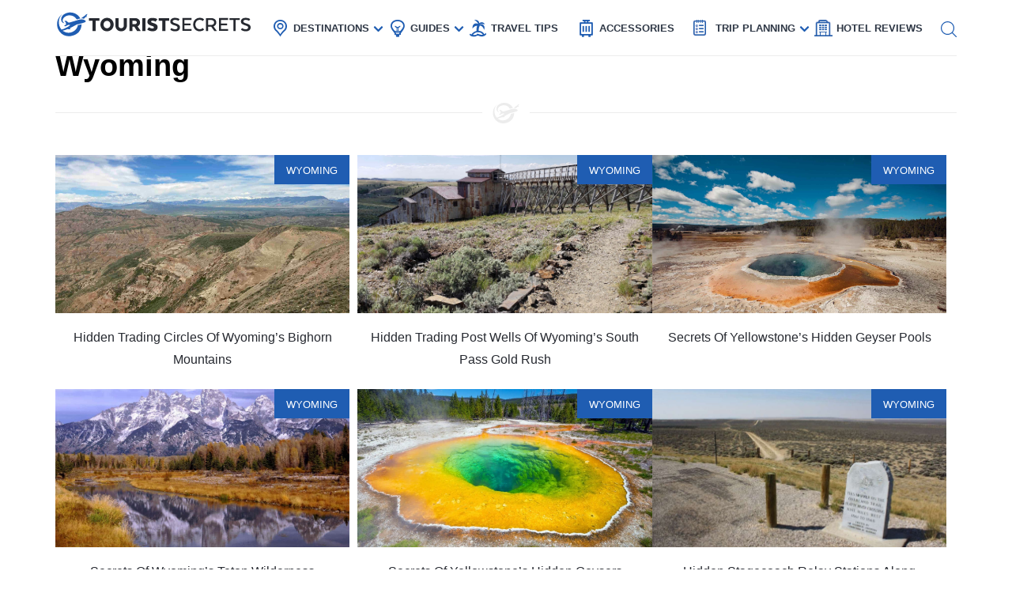

--- FILE ---
content_type: text/html; charset=UTF-8
request_url: https://www.touristsecrets.com/destinations/united-states/wyoming/
body_size: 22971
content:
<!DOCTYPE html>
<html lang="en-US" prefix="og: http://ogp.me/ns#">
<head>
  <meta name="p:domain_verify" content="5bdceac9032b097e1c4da905ccc8e3ec"/>
  
  <script>(function(w,d,s,l,i){w[l]=w[l]||[];w[l].push({'gtm.start':new Date().getTime(),event:'gtm.js'});var f=d.getElementsByTagName(s)[0],j=d.createElement(s),dl=l!='dataLayer'?'&l='+l:'';j.async=!0;j.src='https://www.googletagmanager.com/gtm.js?id='+i+dl;f.parentNode.insertBefore(j,f)})(window,document,'script','dataLayer','GTM-NR37QTR')</script>
  

  <meta charset="UTF-8">
  <meta name="viewport" content="width=device-width, initial-scale=1.0">
  <link rel="profile" href="https://gmpg.org/xfn/11">
  <meta http-equiv="X-UA-Compatible" content="ie=edge">
  <link rel="shortcut icon" href="https://www.touristsecrets.com/wp-content/themes/touristsecrets/favicon.png" type="image/x-icon">
  <link href="https://cdnjs.cloudflare.com/ajax/libs/OwlCarousel2/2.3.4/assets/owl.carousel.min.css" rel="stylesheet">

    <title>TouristSecrets | Wyoming | TouristSecrets</title>
  
    <meta https-equiv="x-dns-prefetch-control" content="on">
  <link rel="preconnect" href="//ws-na.amazon-adsystem.com" crossorigin />
  <link rel="preconnect" href="//fls-na.amazon-adsystem.com" crossorigin />
  
  <link rel="preconnect" href="//www.google-analytics.com" crossorigin />
  <link rel="preconnect" href="//ct.pinterest.com" crossorigin />
  
  <meta property="og:title" content="TouristSecrets"/>
<meta property="og:description" content="Your Ultimate Guide to The Top Destinations"/>
<meta property="og:image" content="https://www.touristsecrets.com/wp-content/uploads/2025/07/hidden-trading-circles-of-wyomings-bighorn-mountains-1751410194.jpg"/>
<meta name="twitter:card" content="summary">
<meta name="twitter:title" content="TouristSecrets"/>
<meta name="twitter:description" content="Your Ultimate Guide to The Top Destinations"/>
<meta name="twitter:image" content="https://www.touristsecrets.com/wp-content/uploads/2025/07/hidden-trading-circles-of-wyomings-bighorn-mountains-1751410194.jpg"/>


<link rel="canonical" href="https://www.touristsecrets.com/destinations/united-states/wyoming/" />
<link rel="next" href="https://www.touristsecrets.com/destinations/united-states/wyoming/page/2/" />
<meta property="og:locale" content="en_US" />
<meta property="og:type" content="object" />
<meta property="og:url" content="https://www.touristsecrets.com/destinations/united-states/wyoming/" />
<meta property="og:site_name" content="TouristSecrets" />
<meta name="twitter:card" content="summary" />
<meta name="twitter:site" content="@SecretsTourist" />
<script type='application/ld+json' class='yoast-schema-graph yoast-schema-graph--main'>{"@context":"https://schema.org","@graph":[{"@type":"BreadcrumbList","@id":"https://www.touristsecrets.com/destinations/united-states/wyoming/#breadcrumb","itemListElement":[{"@type":"ListItem","position":1,"item":{"@type":"WebPage","@id":"https://www.touristsecrets.com/","url":"https://www.touristsecrets.com/","name":"TouristSecrets"}},{"@type":"ListItem","position":2,"item":{"@type":"WebPage","@id":"https://www.touristsecrets.com/destinations/","url":"https://www.touristsecrets.com/destinations/","name":"Travel Destinations"}},{"@type":"ListItem","position":3,"item":{"@type":"WebPage","@id":"https://www.touristsecrets.com/destinations/united-states/","url":"https://www.touristsecrets.com/destinations/united-states/","name":"United States"}},{"@type":"ListItem","position":4,"item":{"@type":"WebPage","@id":"https://www.touristsecrets.com/destinations/united-states/wyoming/","url":"https://www.touristsecrets.com/destinations/united-states/wyoming/","name":"Wyoming"}}]}]}</script>


<link rel='dns-prefetch' href='//www.touristsecrets.com' />
<link rel='dns-prefetch' href='//scripts.mediavine.com' />
<link rel="alternate" type="application/rss+xml" title="TouristSecrets &raquo; Feed" href="https://www.touristsecrets.com/feed/" />
<link rel="alternate" type="application/rss+xml" title="TouristSecrets &raquo; Comments Feed" href="https://www.touristsecrets.com/comments/feed/" />
<link rel="alternate" type="application/rss+xml" title="TouristSecrets &raquo; Wyoming Category Feed" href="https://www.touristsecrets.com/destinations/united-states/wyoming/feed/" />
<link rel='stylesheet' id='elasticpress-related-posts-block-css'  href='https://www.touristsecrets.com/wp-content/plugins/elasticpress/dist/css/related-posts-block-styles.min.css?ver=3.5.4' type='text/css' media='all' />
<link rel='stylesheet' id='compare_partner-css'  href='https://www.touristsecrets.com/wp-content/plugins/compare-affiliated-products/assets/css/compare-partner.css?ver=2.2.0' type='text/css' media='all' />
<link rel='stylesheet' id='contact-form-7-css'  href='https://www.touristsecrets.com/wp-content/plugins/contact-form-7/includes/css/styles.css?ver=5.1.1' type='text/css' media='all' />
<link rel='stylesheet' id='post_grid_style-css'  href='https://www.touristsecrets.com/wp-content/plugins/post-grid/assets/frontend/css/style-new.css?ver=5.1.2' type='text/css' media='all' />
<link rel='stylesheet' id='owl.carousel-css'  href='https://www.touristsecrets.com/wp-content/plugins/post-grid/assets/frontend/css/owl.carousel.css?ver=5.1.2' type='text/css' media='all' />
<link rel='stylesheet' id='font-awesome-css'  href='https://www.touristsecrets.com/wp-content/plugins/post-grid/assets/frontend/css/font-awesome.min.css?ver=5.1.2' type='text/css' media='all' />
<link rel='stylesheet' id='style-woocommerce-css'  href='https://www.touristsecrets.com/wp-content/plugins/post-grid/assets/frontend/css/style-woocommerce.css?ver=5.1.2' type='text/css' media='all' />
<link rel='stylesheet' id='style.skins-css'  href='https://www.touristsecrets.com/wp-content/plugins/post-grid/assets/global/css/style.skins.css?ver=5.1.2' type='text/css' media='all' />
<link rel='stylesheet' id='style.layout-css'  href='https://www.touristsecrets.com/wp-content/plugins/post-grid/assets/global/css/style.layout.css?ver=5.1.2' type='text/css' media='all' />
<link rel='stylesheet' id='toc-screen-css'  href='https://www.touristsecrets.com/wp-content/plugins/table-of-contents-plus/screen.min.css?ver=1509' type='text/css' media='all' />
<link rel='stylesheet' id='wp-autosave-css'  href='https://www.touristsecrets.com/wp-content/plugins/wp-autosave/public/css/wp-autosave-public.css?ver=1.0.0' type='text/css' media='all' />
<link rel='stylesheet' id='touristsecrets-style-css'  href='https://www.touristsecrets.com/wp-content/themes/touristsecrets/style.css?ver=1747215481' type='text/css' media='all' />
<link rel='stylesheet' id='slick-style-css'  href='https://www.touristsecrets.com/wp-content/themes/touristsecrets/assets/js/vendor/slick-1.8.1/slick/slick.css?ver=1.2' type='text/css' media='all' />
<link rel='stylesheet' id='elasticpress-autosuggest-css'  href='https://www.touristsecrets.com/wp-content/plugins/elasticpress/dist/css/autosuggest-styles.min.css?ver=3.5.4' type='text/css' media='all' />
<link rel='stylesheet' id='tablepress-default-css'  href='https://www.touristsecrets.com/wp-content/plugins/tablepress/css/default.min.css?ver=1.9.2' type='text/css' media='all' />
<link rel='stylesheet' id='aawp-css'  href='https://www.touristsecrets.com/wp-content/plugins/aawp/public/assets/css/styles.min.css?ver=3.8.9' type='text/css' media='all' />
<link rel='stylesheet' id='moove_gdpr_frontend-css'  href='https://www.touristsecrets.com/wp-content/plugins/gdpr-cookie-compliance/dist/styles/gdpr-main.css?ver=4.7.4' type='text/css' media='all' />
<style id='moove_gdpr_frontend-inline-css' type='text/css'>
#moove_gdpr_cookie_modal,#moove_gdpr_cookie_info_bar,.gdpr_cookie_settings_shortcode_content{font-family:Nunito,sans-serif}#moove_gdpr_save_popup_settings_button{background-color:#373737;color:#fff}#moove_gdpr_save_popup_settings_button:hover{background-color:#000}#moove_gdpr_cookie_info_bar .moove-gdpr-info-bar-container .moove-gdpr-info-bar-content a.mgbutton,#moove_gdpr_cookie_info_bar .moove-gdpr-info-bar-container .moove-gdpr-info-bar-content button.mgbutton{background-color:#1f5db2}#moove_gdpr_cookie_modal .moove-gdpr-modal-content .moove-gdpr-modal-footer-content .moove-gdpr-button-holder a.mgbutton,#moove_gdpr_cookie_modal .moove-gdpr-modal-content .moove-gdpr-modal-footer-content .moove-gdpr-button-holder button.mgbutton,.gdpr_cookie_settings_shortcode_content .gdpr-shr-button.button-green{background-color:#1f5db2;border-color:#1f5db2}#moove_gdpr_cookie_modal .moove-gdpr-modal-content .moove-gdpr-modal-footer-content .moove-gdpr-button-holder a.mgbutton:hover,#moove_gdpr_cookie_modal .moove-gdpr-modal-content .moove-gdpr-modal-footer-content .moove-gdpr-button-holder button.mgbutton:hover,.gdpr_cookie_settings_shortcode_content .gdpr-shr-button.button-green:hover{background-color:#fff;color:#1f5db2}#moove_gdpr_cookie_modal .moove-gdpr-modal-content .moove-gdpr-modal-close i,#moove_gdpr_cookie_modal .moove-gdpr-modal-content .moove-gdpr-modal-close span.gdpr-icon{background-color:#1f5db2;border:1px solid #1f5db2}#moove_gdpr_cookie_info_bar span.change-settings-button.focus-g{-webkit-box-shadow:0 0 1px 3px #1f5db2;-moz-box-shadow:0 0 1px 3px #1f5db2;box-shadow:0 0 1px 3px #1f5db2}#moove_gdpr_cookie_modal .moove-gdpr-modal-content .moove-gdpr-modal-close i:hover,#moove_gdpr_cookie_modal .moove-gdpr-modal-content .moove-gdpr-modal-close span.gdpr-icon:hover,#moove_gdpr_cookie_info_bar span[data-href]>u.change-settings-button{color:#1f5db2}#moove_gdpr_cookie_modal .moove-gdpr-modal-content .moove-gdpr-modal-left-content #moove-gdpr-menu li.menu-item-selected a span.gdpr-icon,#moove_gdpr_cookie_modal .moove-gdpr-modal-content .moove-gdpr-modal-left-content #moove-gdpr-menu li.menu-item-selected button span.gdpr-icon{color:inherit}#moove_gdpr_cookie_modal .moove-gdpr-modal-content .moove-gdpr-modal-left-content #moove-gdpr-menu li a span.gdpr-icon,#moove_gdpr_cookie_modal .moove-gdpr-modal-content .moove-gdpr-modal-left-content #moove-gdpr-menu li button span.gdpr-icon{color:inherit}#moove_gdpr_cookie_modal .gdpr-acc-link{line-height:0;font-size:0;color:transparent;position:absolute}#moove_gdpr_cookie_modal .moove-gdpr-modal-content .moove-gdpr-modal-close:hover i,#moove_gdpr_cookie_modal .moove-gdpr-modal-content .moove-gdpr-modal-left-content #moove-gdpr-menu li a,#moove_gdpr_cookie_modal .moove-gdpr-modal-content .moove-gdpr-modal-left-content #moove-gdpr-menu li button,#moove_gdpr_cookie_modal .moove-gdpr-modal-content .moove-gdpr-modal-left-content #moove-gdpr-menu li button i,#moove_gdpr_cookie_modal .moove-gdpr-modal-content .moove-gdpr-modal-left-content #moove-gdpr-menu li a i,#moove_gdpr_cookie_modal .moove-gdpr-modal-content .moove-gdpr-tab-main .moove-gdpr-tab-main-content a:hover,#moove_gdpr_cookie_info_bar.moove-gdpr-dark-scheme .moove-gdpr-info-bar-container .moove-gdpr-info-bar-content a.mgbutton:hover,#moove_gdpr_cookie_info_bar.moove-gdpr-dark-scheme .moove-gdpr-info-bar-container .moove-gdpr-info-bar-content button.mgbutton:hover,#moove_gdpr_cookie_info_bar.moove-gdpr-dark-scheme .moove-gdpr-info-bar-container .moove-gdpr-info-bar-content a:hover,#moove_gdpr_cookie_info_bar.moove-gdpr-dark-scheme .moove-gdpr-info-bar-container .moove-gdpr-info-bar-content button:hover,#moove_gdpr_cookie_info_bar.moove-gdpr-dark-scheme .moove-gdpr-info-bar-container .moove-gdpr-info-bar-content span.change-settings-button:hover,#moove_gdpr_cookie_info_bar.moove-gdpr-dark-scheme .moove-gdpr-info-bar-container .moove-gdpr-info-bar-content u.change-settings-button:hover,#moove_gdpr_cookie_info_bar span[data-href]>u.change-settings-button,#moove_gdpr_cookie_info_bar.moove-gdpr-dark-scheme .moove-gdpr-info-bar-container .moove-gdpr-info-bar-content a.mgbutton.focus-g,#moove_gdpr_cookie_info_bar.moove-gdpr-dark-scheme .moove-gdpr-info-bar-container .moove-gdpr-info-bar-content button.mgbutton.focus-g,#moove_gdpr_cookie_info_bar.moove-gdpr-dark-scheme .moove-gdpr-info-bar-container .moove-gdpr-info-bar-content a.focus-g,#moove_gdpr_cookie_info_bar.moove-gdpr-dark-scheme .moove-gdpr-info-bar-container .moove-gdpr-info-bar-content button.focus-g,#moove_gdpr_cookie_info_bar.moove-gdpr-dark-scheme .moove-gdpr-info-bar-container .moove-gdpr-info-bar-content span.change-settings-button.focus-g,#moove_gdpr_cookie_info_bar.moove-gdpr-dark-scheme .moove-gdpr-info-bar-container .moove-gdpr-info-bar-content u.change-settings-button.focus-g{color:#1f5db2}#moove_gdpr_cookie_modal.gdpr_lightbox-hide{display:none}#moove_gdpr_cookie_info_bar.gdpr-full-screen-infobar .moove-gdpr-info-bar-container .moove-gdpr-info-bar-content .moove-gdpr-cookie-notice p a{color:#1f5db2!important}
</style>
<link rel='stylesheet' id='gdpr_cc_addon_frontend-css'  href='https://www.touristsecrets.com/wp-content/plugins/gdpr-cookie-compliance-addon/assets/css/gdpr_cc_addon.css?ver=3.2.3' type='text/css' media='all' />
<link rel='stylesheet' id='joomdev-wpc-styles-css'  href='https://www.touristsecrets.com/wp-content/plugins/joomdev-wp-pros-cons/assets/css/styles.css?ver=5.1.2' type='text/css' media='all' />
<link rel='stylesheet' id='sitewide-styles-css'  href='https://www.touristsecrets.com/wp-content/themes/touristsecrets/assets/css/sitewide.css?ver=5.1.11' type='text/css' media='all' />
<script   type='text/javascript' async="async" data-noptimize="1" data-cfasync="false" defer src='https://scripts.mediavine.com/tags/tourist-secrets.js?ver=5.1.2'></script>
<script type='text/javascript'>
/* <![CDATA[ */
var post_grid_ajax = {"post_grid_ajaxurl":"https:\/\/www.touristsecrets.com\/wp-admin\/admin-ajax.php"};
/* ]]> */
</script>
<script type='text/javascript'>
/* <![CDATA[ */
var blog = {"ajaxurl":"https:\/\/www.touristsecrets.com\/wp-json\/custom\/v1\/loadmore","security":"f4cc2de98f"};
var object_name = {"templateUrl":"https:\/\/www.touristsecrets.com\/wp-content\/themes\/touristsecrets"};
var cat_id = 394;
/* ]]> */
</script>
<script defer='defer' id='wpacu-combined-js-head-group-1' type='text/javascript' src='https://www.touristsecrets.com/wp-content/cache/asset-cleanup/js/head-9d6af767395170f72684a33523b273186958e7f0.js'></script><link rel='https://api.w.org/' href='https://www.touristsecrets.com/wp-json/' />


<script async type='text/javascript' src="https://pagead2.googlesyndication.com/pagead/js/adsbygoogle.js?client=ca-pub-5734292711266667" crossorigin="anonymous"></script>
<script type='text/javascript' async="async" data-noptimize="1" data-cfasync="false" src='https://scripts.mediavine.com/tags/tourist-secrets.js?ver=5.1.2'></script><style type="text/css">.aawp .aawp-tb__row--highlight{background-color:#256aaf;}.aawp .aawp-tb__row--highlight{color:#fff;}.aawp .aawp-tb__row--highlight a{color:#fff;}</style>

<script type="application/ld+json" class="saswp-schema-markup-output">
[{"@context":"https:\/\/schema.org","@type":"BlogPosting","@id":"https:\/\/www.touristsecrets.com\/destinations\/united-states\/wyoming\/hidden-trading-circles-of-wyomings-bighorn-mountains\/#blogposting","mainEntityOfPage":"https:\/\/www.touristsecrets.com\/destinations\/united-states\/wyoming\/hidden-trading-circles-of-wyomings-bighorn-mountains\/","headline":"Hidden Trading Circles Of Wyoming&#8217;s Bighorn Mountains","description":"Have you ever wondered about the hidden trading circles of Wyoming&#39;s Bighorn Mountains? These ancient paths, used by Native American","articleBody":"Have you ever wondered about the hidden trading circles of Wyoming&#39;s Bighorn Mountains? These ancient paths, used by Native American tribes, are rich in history and mystery. Imagine walking the same trails where goods like obsidian, shells, and beads were exchanged centuries ago. The Bighorn Mountains offer more than just scenic beauty; they hold secrets of past civilizations. Exploring these trails gives you a glimpse into the lives of those who once roamed these lands. Whether you&#39;re a history buff or an outdoor enthusiast, the Bighorn Mountains provide a unique adventure. Ready to uncover the past? Let&#39;s get started!\nHidden Trading Circles of Wyoming&#39;s Bighorn Mountains\nWyoming&#39;s Bighorn Mountains are a treasure trove of history and natural beauty. Among the many secrets these mountains hold, the hidden trading circles stand out as fascinating remnants of ancient commerce and culture. These circles, often overlooked, offer a glimpse into the lives of the Native American tribes who once thrived in this rugged landscape.\nWhat Are Trading Circles?\nTrading circles were gathering spots where tribes would meet to exchange goods, stories, and traditions. These circles were not just about trade; they were social hubs that fostered relationships and cultural exchange. Let&#39;s explore some of the most intriguing trading circles hidden in the Bighorn Mountains.\n1. Medicine Wheel\nThe Medicine Wheel is perhaps the most famous of these trading circles. Located at nearly 10,000 feet above sea level, this ancient stone structure is believed to have been used for ceremonial purposes as well as trade. The wheel&#39;s spokes align with certain celestial bodies, suggesting it also served as an astronomical calendar.\n2. Paint Rock Canyon\nPaint Rock Canyon is home to numerous petroglyphs and pictographs, evidence of the area&#39;s rich history. The canyon walls tell stories of the tribes who once gathered here, trading goods and sharing knowledge. The vibrant rock art provides a vivid backdrop to the trading activities that took place in this natural amphitheater.\n3. Five Springs\nNestled in a lush valley, Five Springs was a popular meeting spot for tribes due to its abundant water supply. The natural springs provided a reliable source of water, making it an ideal location for extended trading sessions. Artifacts found in the area suggest that Five Springs was a bustling hub of activity.\n4. Shell Falls\nShell Falls, with its stunning waterfall and scenic surroundings, was another key trading circle. The falls provided a natural landmark that made it easy for tribes to find their way. The sound of rushing water added a soothing backdrop to the lively exchanges that took place here.\n5. Devil&#39;s Canyon\nDevil&#39;s Canyon, with its dramatic cliffs and rugged terrain, was a challenging but rewarding trading spot. The canyon&#39;s natural defenses made it a safe place for tribes to gather and trade without fear of surprise attacks. The breathtaking views were an added bonus for those who made the trek.\n6. Tensleep Canyon\nTensleep Canyon got its name from the distance it took to travel to the canyon, roughly ten days&#39; journey from various directions. This canyon served as a major crossroads for tribes, making it a bustling center of trade. The canyon&#39;s unique rock formations provided natural shelters for traders.\n7. Bighorn Canyon\nBighorn Canyon, with its deep gorges and winding river, was a strategic trading location. The river provided a means of transportation for goods, while the canyon walls offered protection. The area is rich in archaeological sites, indicating its long history as a trading hub.\n8. Pryor Mountains\nThe Pryor Mountains, located on the border of Wyoming and Montana, were a significant trading area for the Crow tribe. The mountains&#39; unique geography provided natural shelters and lookout points, making it a secure place for trade. The Crow people would gather here to exchange goods and celebrate their culture.\n9. Little Bighorn Battlefield\nWhile primarily known for the famous battle, the Little Bighorn Battlefield was also a significant trading circle. Tribes would gather here to trade and hold council meetings. The site&#39;s historical significance adds another layer of intrigue to its role as a trading hub.\n10. Heart Mountain\nHeart Mountain, with its distinctive heart-shaped peak, was a well-known landmark for tribes. The mountain&#39;s unique shape made it easy to find, and its surrounding valleys provided ample space for trading activities. Artifacts found in the area suggest that Heart Mountain was a popular meeting spot for various tribes.\nDiscovering Wyoming&#39;s Hidden Trading Circles\nWyoming&#39;s Bighorn Mountains hold secrets that go beyond their natural beauty. The hidden trading circles found here offer a glimpse into the lives of ancient peoples. These circles, made of stones, were used for trading, social gatherings, and possibly even spiritual rituals. They tell stories of a time when trade routes crisscrossed these mountains, connecting different tribes and cultures.\nExploring these trading circles is like stepping back in time. You can imagine the bustling activity, the exchange of goods, and the sharing of stories. It&#39;s a reminder of the rich history that lies beneath our feet, waiting to be discovered.\nNext time you visit the Bighorn Mountains, take a moment to look for these hidden gems. They are a testament to the ingenuity and resilience of the people who once called this place home. Happy exploring!","keywords":"","name":"Hidden Trading Circles Of Wyoming&#8217;s Bighorn Mountains","url":"https:\/\/www.touristsecrets.com\/destinations\/united-states\/wyoming\/hidden-trading-circles-of-wyomings-bighorn-mountains\/","datePublished":"2025-07-09T00:01:24Z","dateModified":"2025-07-09T00:01:24Z","author":{"@type":"Person","name":"Goldi Vizcarra","description":"","image":{"@type":"ImageObject","url":"https:\/\/secure.gravatar.com\/avatar\/f4f7756f5af0dba5c724cb3e6c7fee8d?s=96&d=mm&r=g","height":96,"width":96}},"publisher":{"@type":"Organization","name":"TouristSecrets","logo":{"@type":"ImageObject","url":"https:\/\/www.touristsecrets.com\/wp-content\/uploads\/2019\/05\/ts-logo.png","width":"796","height":"87"}},"image":[{"@type":"ImageObject","@id":"https:\/\/www.touristsecrets.com\/destinations\/united-states\/wyoming\/hidden-trading-circles-of-wyomings-bighorn-mountains\/#primaryimage","url":"https:\/\/www.touristsecrets.com\/wp-content\/uploads\/2025\/07\/hidden-trading-circles-of-wyomings-bighorn-mountains-1751410194-1280x720.jpg","width":"1280","height":"720"},{"@type":"ImageObject","url":"https:\/\/www.touristsecrets.com\/wp-content\/uploads\/2025\/07\/hidden-trading-circles-of-wyomings-bighorn-mountains-1751410194-640x480.jpg","width":"640","height":"480"},{"@type":"ImageObject","url":"https:\/\/www.touristsecrets.com\/wp-content\/uploads\/2025\/07\/hidden-trading-circles-of-wyomings-bighorn-mountains-1751410194-300x300.jpg","width":"300","height":"300"}]},

{"@context":"https:\/\/schema.org","@type":"Article","@id":"https:\/\/www.touristsecrets.com\/destinations\/united-states\/wyoming\/hidden-trading-circles-of-wyomings-bighorn-mountains\/#article","url":"https:\/\/www.touristsecrets.com\/destinations\/united-states\/wyoming\/hidden-trading-circles-of-wyomings-bighorn-mountains\/","mainEntityOfPage":"https:\/\/www.touristsecrets.com\/destinations\/united-states\/wyoming\/hidden-trading-circles-of-wyomings-bighorn-mountains\/","headline":"Hidden Trading Circles Of Wyoming&#8217;s Bighorn Mountains","description":"Have you ever wondered about the hidden trading circles of Wyoming&#39;s Bighorn Mountains? These ancient paths, used by Native American","articleBody":"Have you ever wondered about the hidden trading circles of Wyoming&#39;s Bighorn Mountains? These ancient paths, used by Native American tribes, are rich in history and mystery. Imagine walking the same trails where goods like obsidian, shells, and beads were exchanged centuries ago. The Bighorn Mountains offer more than just scenic beauty; they hold secrets of past civilizations. Exploring these trails gives you a glimpse into the lives of those who once roamed these lands. Whether you&#39;re a history buff or an outdoor enthusiast, the Bighorn Mountains provide a unique adventure. Ready to uncover the past? Let&#39;s get started!\nHidden Trading Circles of Wyoming&#39;s Bighorn Mountains\nWyoming&#39;s Bighorn Mountains are a treasure trove of history and natural beauty. Among the many secrets these mountains hold, the hidden trading circles stand out as fascinating remnants of ancient commerce and culture. These circles, often overlooked, offer a glimpse into the lives of the Native American tribes who once thrived in this rugged landscape.\nWhat Are Trading Circles?\nTrading circles were gathering spots where tribes would meet to exchange goods, stories, and traditions. These circles were not just about trade; they were social hubs that fostered relationships and cultural exchange. Let&#39;s explore some of the most intriguing trading circles hidden in the Bighorn Mountains.\n1. Medicine Wheel\nThe Medicine Wheel is perhaps the most famous of these trading circles. Located at nearly 10,000 feet above sea level, this ancient stone structure is believed to have been used for ceremonial purposes as well as trade. The wheel&#39;s spokes align with certain celestial bodies, suggesting it also served as an astronomical calendar.\n2. Paint Rock Canyon\nPaint Rock Canyon is home to numerous petroglyphs and pictographs, evidence of the area&#39;s rich history. The canyon walls tell stories of the tribes who once gathered here, trading goods and sharing knowledge. The vibrant rock art provides a vivid backdrop to the trading activities that took place in this natural amphitheater.\n3. Five Springs\nNestled in a lush valley, Five Springs was a popular meeting spot for tribes due to its abundant water supply. The natural springs provided a reliable source of water, making it an ideal location for extended trading sessions. Artifacts found in the area suggest that Five Springs was a bustling hub of activity.\n4. Shell Falls\nShell Falls, with its stunning waterfall and scenic surroundings, was another key trading circle. The falls provided a natural landmark that made it easy for tribes to find their way. The sound of rushing water added a soothing backdrop to the lively exchanges that took place here.\n5. Devil&#39;s Canyon\nDevil&#39;s Canyon, with its dramatic cliffs and rugged terrain, was a challenging but rewarding trading spot. The canyon&#39;s natural defenses made it a safe place for tribes to gather and trade without fear of surprise attacks. The breathtaking views were an added bonus for those who made the trek.\n6. Tensleep Canyon\nTensleep Canyon got its name from the distance it took to travel to the canyon, roughly ten days&#39; journey from various directions. This canyon served as a major crossroads for tribes, making it a bustling center of trade. The canyon&#39;s unique rock formations provided natural shelters for traders.\n7. Bighorn Canyon\nBighorn Canyon, with its deep gorges and winding river, was a strategic trading location. The river provided a means of transportation for goods, while the canyon walls offered protection. The area is rich in archaeological sites, indicating its long history as a trading hub.\n8. Pryor Mountains\nThe Pryor Mountains, located on the border of Wyoming and Montana, were a significant trading area for the Crow tribe. The mountains&#39; unique geography provided natural shelters and lookout points, making it a secure place for trade. The Crow people would gather here to exchange goods and celebrate their culture.\n9. Little Bighorn Battlefield\nWhile primarily known for the famous battle, the Little Bighorn Battlefield was also a significant trading circle. Tribes would gather here to trade and hold council meetings. The site&#39;s historical significance adds another layer of intrigue to its role as a trading hub.\n10. Heart Mountain\nHeart Mountain, with its distinctive heart-shaped peak, was a well-known landmark for tribes. The mountain&#39;s unique shape made it easy to find, and its surrounding valleys provided ample space for trading activities. Artifacts found in the area suggest that Heart Mountain was a popular meeting spot for various tribes.\nDiscovering Wyoming&#39;s Hidden Trading Circles\nWyoming&#39;s Bighorn Mountains hold secrets that go beyond their natural beauty. The hidden trading circles found here offer a glimpse into the lives of ancient peoples. These circles, made of stones, were used for trading, social gatherings, and possibly even spiritual rituals. They tell stories of a time when trade routes crisscrossed these mountains, connecting different tribes and cultures.\nExploring these trading circles is like stepping back in time. You can imagine the bustling activity, the exchange of goods, and the sharing of stories. It&#39;s a reminder of the rich history that lies beneath our feet, waiting to be discovered.\nNext time you visit the Bighorn Mountains, take a moment to look for these hidden gems. They are a testament to the ingenuity and resilience of the people who once called this place home. Happy exploring!","keywords":"","datePublished":"2025-07-09T00:01:24Z","dateModified":"2025-07-09T00:01:24Z","author":{"@type":"Person","name":"Goldi Vizcarra","description":"","image":{"@type":"ImageObject","url":"https:\/\/secure.gravatar.com\/avatar\/f4f7756f5af0dba5c724cb3e6c7fee8d?s=96&d=mm&r=g","height":96,"width":96}},"publisher":{"@type":"Organization","logo":{"@type":"ImageObject","url":"https:\/\/www.touristsecrets.com\/wp-content\/uploads\/2019\/05\/ts-logo.png","width":"796","height":"87"},"name":"TouristSecrets"},"image":[{"@type":"ImageObject","@id":"https:\/\/www.touristsecrets.com\/destinations\/united-states\/wyoming\/hidden-trading-circles-of-wyomings-bighorn-mountains\/#primaryimage","url":"https:\/\/www.touristsecrets.com\/wp-content\/uploads\/2025\/07\/hidden-trading-circles-of-wyomings-bighorn-mountains-1751410194-1280x720.jpg","width":"1280","height":"720"},{"@type":"ImageObject","url":"https:\/\/www.touristsecrets.com\/wp-content\/uploads\/2025\/07\/hidden-trading-circles-of-wyomings-bighorn-mountains-1751410194-640x480.jpg","width":"640","height":"480"},{"@type":"ImageObject","url":"https:\/\/www.touristsecrets.com\/wp-content\/uploads\/2025\/07\/hidden-trading-circles-of-wyomings-bighorn-mountains-1751410194-300x300.jpg","width":"300","height":"300"}]}]
</script>

<link rel="icon" href="https://www.touristsecrets.com/wp-content/uploads/2019/06/cropped-favicon-32x32.png" sizes="32x32" />
<link rel="icon" href="https://www.touristsecrets.com/wp-content/uploads/2019/06/cropped-favicon-192x192.png" sizes="192x192" />
<link rel="apple-touch-icon-precomposed" href="https://www.touristsecrets.com/wp-content/uploads/2019/06/cropped-favicon-180x180.png" />
<meta name="msapplication-TileImage" content="https://www.touristsecrets.com/wp-content/uploads/2019/06/cropped-favicon-270x270.png" />
		<style type="text/css" id="wp-custom-css">
			.single main img.alignnone{
	width: auto!important;
}
.single main img{
	width:100%!important;
}
.listFormat .heading {    
	font-size: 27px;
}
body {margin-bottom:110px;}
.code-block-19:before{
	content:""!important;
}
.article-post-no-author-thumbnail .article-header__info {
	margin-left: 0;
}

.article-post-no-author-thumbnail .article-header__author {
	display: block;
}

/* @media only screen and (max-width: 1200px)  {
	.header__sub-nav{
	display: none;
	}

}  */
.single article > section > ul > li {
	position: relative;
}
.single article > section > ul > li::before {
	position: absolute;
}

.share__icons > span {
	display: none;
}
i.far {
	font-family: 'FontAwesome';
	font-style: normal;
}

/** fix for heading listformat **/
.listFormat .heading {
    margin-top: 10px;
    margin-left: 20px;
}
.listFormat {
    display: flex;
}
.form--search input[type="submit"] {
	width: auto;
}
.wpcf7 input, .wpcf7 textarea, .wpcf7 select{
	border: 1px solid #c2c2c2;
	width:auto;
}
.wpcf7 select{
	width:353px;
	height:35px;
}
.wpcf7 .wpcf7-textarea{
	width:100%;
}
@media screen and (max-width: 767px) {
	input[type="submit"] {
		width: 100% !important;
		display: block !important;
	}
}

.icon-plan-trip:before {
    background: url(../../../wp-content/themes/touristsecrets/assets/images/planning.jpg);
    width: 21px !important;
    height: 21px !important;
    content: '';
    background-size: 16px;
    background-repeat: no-repeat;
}

.icon-hotel:before {
	  background: url(../../../wp-content/themes/touristsecrets/assets/images/hotel-review.jpg);
    background-size: 22px;
	  width: 22px !important;
}

.ep-autosuggest-container {
	width: 100%;
}
.ep-autosuggest-container .ep-autosuggest>ul {
	padding-left: 0;
}
.ep-autosuggest-container .ep-autosuggest>ul>li::before {
	content: "";
	width: 0;
}

aside#moove_gdpr_cookie_info_bar {
	margin-bottom: 90px;
	padding: 10px 0;
	width: 60%;
	border: 1px solid #202020;
	border-radius: 5px;
	left: 20%;
}

@media screen and (max-width: 767px) {
	aside#moove_gdpr_cookie_info_bar {
		width: 90%;
		left: 5%;
	}
}

aside#moove_gdpr_cookie_info_bar h2,
aside#moove_gdpr_cookie_info_bar h4
{
	margin-top: 0;
	line-height: 25px;
}

/*Sticky Footer*/
 #sticky-footer-ads {
    position: fixed;
    z-index: 5999998;
    margin: 0;
    box-sizing: border-box;
    padding: 0;
    border: 0;
    color: #000;
    display: none;
    width: 100%;
    left: 0;
    background-color: #fff;
    justify-content: center;
    align-items: center;
    bottom: 0;
    top: auto;
    transition: bottom 0.5s linear;
    border-bottom: 0;
    padding: 10px 0;
    height: 110px;
    background-color: rgba(255, 255, 255)!important;
    min-width: 728px;
    text-align: center;
}
#sticky-footer-ads {
    min-width: 728px;
    text-align: center;
}
/* .wpcf7 input, .wpcf7 textarea, .wpcf7 select{
	border: 1px solid #c2c2c2;
	width:auto;
}
.wpcf7 select{
	width:353px;
	height:35px;
}
.wpcf7 .wpcf7-textarea{
	width:100%;
} */
@media screen and (min-width: 1025px){
#sticky-footer-ads  .sticky-footer-ads-container {
    width: 728px;
}
}
@media screen and (max-width: 768px){
    #sticky-ad-frame{
	width: 95%;
    margin: 0 auto;
    height: auto;
    min-width: auto!important;
	
    /* width: 90%;
    min-width: auto;
    margin: 0 auto; */
}
#sticky-footer-ads #sticky-footer-ads-close{
    top: -15px!important;
    background-color: #ffffff;
}
#sticky-footer-ads {
    min-width: auto;
}
}
#sticky-footer-ads #sticky-footer-ads-close {
    font-size: 16px;
    font-family: arial,helvetica;
    font-weight: normal;
    position: absolute;
    top: 8px;
    right: 8px;
    color: #747474;
    display: block;
    border: 3px solid #e5e5e5;
    margin: 0;
    padding: 2px;
    text-align: center;
    height: 32px;
    width: 32px;
    border-radius: 16px;
    cursor: pointer;
    line-height: 24px;
    box-sizing: border-box;
    text-decoration: none !important;
    z-index: 5999999;
}
#hide{
	    font-size: 16px;
    font-family: arial,helvetica;
    font-weight: normal;
    position: fixed;
    bottom: 73px;
    right: 8px;
    color: #747474;
    display: block;
    border: 3px solid #e5e5e5;
    margin: 0;
    padding: 2px;
    text-align: center;
    height: 32px;
    width: 32px;
    border-radius: 16px;
    cursor: pointer;
    line-height: 24px;
    box-sizing: border-box;
    text-decoration: none !important;
    z-index: 5999999;
    background-color: transparent;
	}

/*** FOR TESTING ***/

@media (max-width: 1199px) {
	.header__primary-nav>ul#menu-primary li.menu-item ul.header__sub-nav {
    display: none;
	}
}

.breadcrumbs .breadcrumbs__link, .home .tag-list .tag-container a,.tag-list a{
	text-transform:capitalize;
}
.related-tag {
    display: flex;
    flex-wrap: wrap;
    margin-top: 0;
    margin-left: 0;
    margin-bottom: 1rem;
    font-size: 16px;
	  padding-left:0px;
}
.related-tag .tag {
    padding: 10px;
    border: 1px solid #e0e0e0;
    border-radius: 4px;
    white-space: nowrap;
    margin-right: 10px;
    margin-top: 8px;
    list-style: none;
}
.related-tag .tag a {
    color: #00235d;
    text-decoration: none;
}
.related-tag .tag.hide{
	display:none;
}

.related-tag .tag::before{
	display:none;
}
.related-tag #expendable-more,.related-tag #expendable-less {
	cursor:pointer;
}		</style>
		
	
  <script async src="https://www.googletagmanager.com/gtag/js?id=UA-141654368-1"></script>
  <script>window.dataLayer=window.dataLayer||[];function gtag(){dataLayer.push(arguments)}
gtag('js',new Date());gtag('config','UA-141654368-1')</script>
	
	  <style>
        /* Add this to your <style> block in the <head> */
.iframe-container {
    /* For demonstration: make it take up more space on desktop */
    /* You might want a max-width or specific width */
    width: 100% !important; /* Example: 80% of the viewport width */
    max-width: 100% !important; /* Example: but not more than 900px */
    margin: 0px auto; /* Example: center it with some margin */
    border: 0px dashed red; /* TEMPORARY: to see its bounds */
}

/* Your existing iframe styles */
.responsive-trip-iframe {
    width: 100%;
    height: 320px;
    border: none;
    display: block;
    margin: 0 auto;
}

@media (min-width: 769px) {
    .responsive-trip-iframe {
        width: 100% !important; /* 100% of iframe-container's width */
        height: 320px !important;
    }
}
    </style>
	
	
	
<script>(function(s,t,a,y,twenty,two){s.Stay22=s.Stay22||{};s.Stay22.params={lmaID:'685c28a7ffb45ec4a3cd3dc8'};twenty=t.createElement(a);two=t.getElementsByTagName(a)[0];twenty.async=1;twenty.src=y;two.parentNode.insertBefore(twenty,two)})(window,document,'script','https://scripts.stay22.com/letmeallez.js')</script>

	
</head>
<body class="archive category category-wyoming category-394 aawp-custom">

<noscript><iframe src="https://www.googletagmanager.com/ns.html?id=GTM-NR37QTR"
height="0" width="0" style="display:none;visibility:hidden"></iframe></noscript>




	
	
  
  <header>

	  
    <div class="header">
		
      <div class="container header__container">
        <div class="header__burger-menu">
          <button class="burger-menu__button button button--plain">
            <svg viewBox="0 0 384 384" width="20">
              <g>
                <rect x="0" y="317.333" width="384" height="25.667"/>
                <rect x="0" y="170.667" width="384" height="25.667"/>
                <rect x="0" y="24" width="384" height="25.667"/>
              </g>
            </svg>
          </button>
        </div>
        

        <div class="header__logo-container">
          
                      <a href="https://www.touristsecrets.com" class="header__logo-link" data-wpel-link="internal">
              <img   width="300" height="21" data-src="https://www.touristsecrets.com/wp-content/themes/touristsecrets/assets/images/svg/logo.svg" class="header__logo-image lozad" src="data:image/svg+xml,%3Csvg xmlns=%22http://www.w3.org/2000/svg%22 width=%22300%22 height=%2221%22 viewBox=%220 0 1 1%22 /%3E" />
            </a>
                    
        </div>
        
		  
		  
		  
        
        <nav>
          <div class="header__primary-nav"><ul id="menu-primary" class="ul--reset ul--reset-icon"><li id="menu-item-106698" class="icon-travel-destinations menu-item menu-item-type-taxonomy menu-item-object-category current-category-ancestor current-menu-ancestor menu-item-has-children menu-item-106698 header__li"><a href="https://www.touristsecrets.com/destinations/" class="header__nav-link" data-wpel-link="internal">Destinations</a>
<ul/ class="header__sub-nav" />
	<li id="menu-item-128174" class="menu-item menu-item-type-taxonomy menu-item-object-category current-category-ancestor current-menu-ancestor current-menu-parent current-category-parent menu-item-has-children menu-item-128174 header__sub-nav-li"><a href="https://www.touristsecrets.com/destinations/united-states/" class="header__sub-nav-link" data-wpel-link="internal">United States</a>
	<ul/ class="header__sub-nav" />
		<li id="menu-item-128175" class="menu-item menu-item-type-taxonomy menu-item-object-category menu-item-128175 header__sub-nav-li"><a href="https://www.touristsecrets.com/destinations/united-states/alabama/" class="header__sub-nav-link" data-wpel-link="internal">Alabama</a></li>
		<li id="menu-item-128176" class="menu-item menu-item-type-taxonomy menu-item-object-category menu-item-128176 header__sub-nav-li"><a href="https://www.touristsecrets.com/destinations/united-states/alaska/" class="header__sub-nav-link" data-wpel-link="internal">Alaska</a></li>
		<li id="menu-item-128177" class="menu-item menu-item-type-taxonomy menu-item-object-category menu-item-128177 header__sub-nav-li"><a href="https://www.touristsecrets.com/destinations/united-states/arizona/" class="header__sub-nav-link" data-wpel-link="internal">Arizona</a></li>
		<li id="menu-item-128178" class="menu-item menu-item-type-taxonomy menu-item-object-category menu-item-128178 header__sub-nav-li"><a href="https://www.touristsecrets.com/destinations/united-states/boston/" class="header__sub-nav-link" data-wpel-link="internal">Boston</a></li>
		<li id="menu-item-128179" class="menu-item menu-item-type-taxonomy menu-item-object-category menu-item-128179 header__sub-nav-li"><a href="https://www.touristsecrets.com/destinations/united-states/california/" class="header__sub-nav-link" data-wpel-link="internal">California</a></li>
		<li id="menu-item-128180" class="menu-item menu-item-type-taxonomy menu-item-object-category menu-item-128180 header__sub-nav-li"><a href="https://www.touristsecrets.com/destinations/united-states/colorado/" class="header__sub-nav-link" data-wpel-link="internal">Colorado</a></li>
		<li id="menu-item-128181" class="menu-item menu-item-type-taxonomy menu-item-object-category menu-item-128181 header__sub-nav-li"><a href="https://www.touristsecrets.com/destinations/united-states/connecticut/" class="header__sub-nav-link" data-wpel-link="internal">Connecticut</a></li>
		<li id="menu-item-128182" class="menu-item menu-item-type-taxonomy menu-item-object-category menu-item-128182 header__sub-nav-li"><a href="https://www.touristsecrets.com/destinations/united-states/delaware/" class="header__sub-nav-link" data-wpel-link="internal">Delaware</a></li>
		<li id="menu-item-128183" class="menu-item menu-item-type-taxonomy menu-item-object-category menu-item-128183 header__sub-nav-li"><a href="https://www.touristsecrets.com/destinations/united-states/florida/" class="header__sub-nav-link" data-wpel-link="internal">Florida</a></li>
		<li id="menu-item-136426" class="menu-item menu-item-type-taxonomy menu-item-object-category menu-item-136426 header__sub-nav-li"><a href="https://www.touristsecrets.com/destinations/united-states/georgia/" class="header__sub-nav-link" data-wpel-link="internal">Georgia</a></li>
		<li id="menu-item-128184" class="menu-item menu-item-type-taxonomy menu-item-object-category menu-item-128184 header__sub-nav-li"><a href="https://www.touristsecrets.com/destinations/united-states/hawaii/" class="header__sub-nav-link" data-wpel-link="internal">Hawaii</a></li>
		<li id="menu-item-128185" class="menu-item menu-item-type-taxonomy menu-item-object-category menu-item-128185 header__sub-nav-li"><a href="https://www.touristsecrets.com/destinations/united-states/idaho/" class="header__sub-nav-link" data-wpel-link="internal">Idaho</a></li>
		<li id="menu-item-128186" class="menu-item menu-item-type-taxonomy menu-item-object-category menu-item-128186 header__sub-nav-li"><a href="https://www.touristsecrets.com/destinations/united-states/illinois/" class="header__sub-nav-link" data-wpel-link="internal">Illinois</a></li>
		<li id="menu-item-128187" class="menu-item menu-item-type-taxonomy menu-item-object-category menu-item-128187 header__sub-nav-li"><a href="https://www.touristsecrets.com/destinations/united-states/indiana/" class="header__sub-nav-link" data-wpel-link="internal">Indiana</a></li>
		<li id="menu-item-128188" class="menu-item menu-item-type-taxonomy menu-item-object-category menu-item-128188 header__sub-nav-li"><a href="https://www.touristsecrets.com/destinations/united-states/kansas/" class="header__sub-nav-link" data-wpel-link="internal">Kansas</a></li>
		<li id="menu-item-128189" class="menu-item menu-item-type-taxonomy menu-item-object-category menu-item-128189 header__sub-nav-li"><a href="https://www.touristsecrets.com/destinations/united-states/kentucky/" class="header__sub-nav-link" data-wpel-link="internal">Kentucky</a></li>
		<li id="menu-item-128190" class="menu-item menu-item-type-taxonomy menu-item-object-category menu-item-128190 header__sub-nav-li"><a href="https://www.touristsecrets.com/destinations/united-states/louisiana/" class="header__sub-nav-link" data-wpel-link="internal">Louisiana</a></li>
		<li id="menu-item-128191" class="menu-item menu-item-type-taxonomy menu-item-object-category menu-item-128191 header__sub-nav-li"><a href="https://www.touristsecrets.com/destinations/united-states/maine/" class="header__sub-nav-link" data-wpel-link="internal">Maine</a></li>
		<li id="menu-item-128192" class="menu-item menu-item-type-taxonomy menu-item-object-category menu-item-128192 header__sub-nav-li"><a href="https://www.touristsecrets.com/destinations/united-states/maryland/" class="header__sub-nav-link" data-wpel-link="internal">Maryland</a></li>
		<li id="menu-item-128193" class="menu-item menu-item-type-taxonomy menu-item-object-category menu-item-128193 header__sub-nav-li"><a href="https://www.touristsecrets.com/destinations/united-states/massachusetts/" class="header__sub-nav-link" data-wpel-link="internal">Massachusetts</a></li>
		<li id="menu-item-128194" class="menu-item menu-item-type-taxonomy menu-item-object-category menu-item-128194 header__sub-nav-li"><a href="https://www.touristsecrets.com/destinations/united-states/michigan/" class="header__sub-nav-link" data-wpel-link="internal">Michigan</a></li>
		<li id="menu-item-128195" class="menu-item menu-item-type-taxonomy menu-item-object-category menu-item-128195 header__sub-nav-li"><a href="https://www.touristsecrets.com/destinations/united-states/minnesota/" class="header__sub-nav-link" data-wpel-link="internal">Minnesota</a></li>
		<li id="menu-item-128211" class="menu-item menu-item-type-taxonomy menu-item-object-category menu-item-128211 header__sub-nav-li"><a href="https://www.touristsecrets.com/destinations/united-states/missouri/" class="header__sub-nav-link" data-wpel-link="internal">Missouri</a></li>
		<li id="menu-item-128196" class="menu-item menu-item-type-taxonomy menu-item-object-category menu-item-128196 header__sub-nav-li"><a href="https://www.touristsecrets.com/destinations/united-states/montana/" class="header__sub-nav-link" data-wpel-link="internal">Montana</a></li>
		<li id="menu-item-128197" class="menu-item menu-item-type-taxonomy menu-item-object-category menu-item-128197 header__sub-nav-li"><a href="https://www.touristsecrets.com/destinations/united-states/nevada/" class="header__sub-nav-link" data-wpel-link="internal">Nevada</a></li>
		<li id="menu-item-128198" class="menu-item menu-item-type-taxonomy menu-item-object-category menu-item-128198 header__sub-nav-li"><a href="https://www.touristsecrets.com/destinations/united-states/new-hampshire/" class="header__sub-nav-link" data-wpel-link="internal">New Hampshire</a></li>
		<li id="menu-item-128199" class="menu-item menu-item-type-taxonomy menu-item-object-category menu-item-128199 header__sub-nav-li"><a href="https://www.touristsecrets.com/destinations/united-states/new-jersey/" class="header__sub-nav-link" data-wpel-link="internal">New Jersey</a></li>
		<li id="menu-item-128200" class="menu-item menu-item-type-taxonomy menu-item-object-category menu-item-128200 header__sub-nav-li"><a href="https://www.touristsecrets.com/destinations/united-states/new-mexico/" class="header__sub-nav-link" data-wpel-link="internal">New Mexico</a></li>
		<li id="menu-item-128201" class="menu-item menu-item-type-taxonomy menu-item-object-category menu-item-128201 header__sub-nav-li"><a href="https://www.touristsecrets.com/destinations/united-states/new-york/" class="header__sub-nav-link" data-wpel-link="internal">New York</a></li>
		<li id="menu-item-136429" class="menu-item menu-item-type-taxonomy menu-item-object-category menu-item-136429 header__sub-nav-li"><a href="https://www.touristsecrets.com/destinations/united-states/north-carolina/" class="header__sub-nav-link" data-wpel-link="internal">North Carolina</a></li>
		<li id="menu-item-128202" class="menu-item menu-item-type-taxonomy menu-item-object-category menu-item-128202 header__sub-nav-li"><a href="https://www.touristsecrets.com/destinations/united-states/ohio/" class="header__sub-nav-link" data-wpel-link="internal">Ohio</a></li>
		<li id="menu-item-128203" class="menu-item menu-item-type-taxonomy menu-item-object-category menu-item-128203 header__sub-nav-li"><a href="https://www.touristsecrets.com/destinations/united-states/oklahoma/" class="header__sub-nav-link" data-wpel-link="internal">Oklahoma</a></li>
		<li id="menu-item-128204" class="menu-item menu-item-type-taxonomy menu-item-object-category menu-item-128204 header__sub-nav-li"><a href="https://www.touristsecrets.com/destinations/united-states/oregon/" class="header__sub-nav-link" data-wpel-link="internal">Oregon</a></li>
		<li id="menu-item-128205" class="menu-item menu-item-type-taxonomy menu-item-object-category menu-item-128205 header__sub-nav-li"><a href="https://www.touristsecrets.com/destinations/united-states/pennsylvania/" class="header__sub-nav-link" data-wpel-link="internal">Pennsylvania</a></li>
		<li id="menu-item-128206" class="menu-item menu-item-type-taxonomy menu-item-object-category menu-item-128206 header__sub-nav-li"><a href="https://www.touristsecrets.com/destinations/united-states/rhode-island/" class="header__sub-nav-link" data-wpel-link="internal">Rhode Island</a></li>
		<li id="menu-item-136437" class="menu-item menu-item-type-taxonomy menu-item-object-category menu-item-136437 header__sub-nav-li"><a href="https://www.touristsecrets.com/destinations/united-states/south-carolina/" class="header__sub-nav-link" data-wpel-link="internal">South Carolina</a></li>
		<li id="menu-item-128207" class="menu-item menu-item-type-taxonomy menu-item-object-category menu-item-128207 header__sub-nav-li"><a href="https://www.touristsecrets.com/destinations/united-states/tennessee/" class="header__sub-nav-link" data-wpel-link="internal">Tennessee</a></li>
		<li id="menu-item-128208" class="menu-item menu-item-type-taxonomy menu-item-object-category menu-item-128208 header__sub-nav-li"><a href="https://www.touristsecrets.com/destinations/united-states/texas/" class="header__sub-nav-link" data-wpel-link="internal">Texas</a></li>
		<li id="menu-item-128209" class="menu-item menu-item-type-taxonomy menu-item-object-category menu-item-128209 header__sub-nav-li"><a href="https://www.touristsecrets.com/destinations/united-states/utah/" class="header__sub-nav-link" data-wpel-link="internal">Utah</a></li>
		<li id="menu-item-128210" class="menu-item menu-item-type-taxonomy menu-item-object-category menu-item-128210 header__sub-nav-li"><a href="https://www.touristsecrets.com/destinations/united-states/vermont/" class="header__sub-nav-link" data-wpel-link="internal">Vermont</a></li>
		<li id="menu-item-136434" class="menu-item menu-item-type-taxonomy menu-item-object-category menu-item-136434 header__sub-nav-li"><a href="https://www.touristsecrets.com/destinations/united-states/virginia/" class="header__sub-nav-link" data-wpel-link="internal">Virginia</a></li>
		<li id="menu-item-136430" class="menu-item menu-item-type-taxonomy menu-item-object-category menu-item-136430 header__sub-nav-li"><a href="https://www.touristsecrets.com/destinations/united-states/washington-d-c/" class="header__sub-nav-link" data-wpel-link="internal">Washington, D.C.</a></li>
		<li id="menu-item-136432" class="menu-item menu-item-type-taxonomy menu-item-object-category menu-item-136432 header__sub-nav-li"><a href="https://www.touristsecrets.com/destinations/united-states/west-virginia/" class="header__sub-nav-link" data-wpel-link="internal">West Virginia</a></li>
		<li id="menu-item-136438" class="menu-item menu-item-type-taxonomy menu-item-object-category menu-item-136438 header__sub-nav-li"><a href="https://www.touristsecrets.com/destinations/united-states/wisconsin/" class="header__sub-nav-link" data-wpel-link="internal">Wisconsin</a></li>
		<li id="menu-item-136431" class="menu-item menu-item-type-taxonomy menu-item-object-category current-menu-item menu-item-136431 header__sub-nav-li"><a href="https://www.touristsecrets.com/destinations/united-states/wyoming/" aria-current="page" class="header__sub-nav-link" data-wpel-link="internal">Wyoming</a></li>
	</ul>
</li>
	<li id="menu-item-128073" class="menu-item menu-item-type-taxonomy menu-item-object-category menu-item-has-children menu-item-128073 header__sub-nav-li"><a href="https://www.touristsecrets.com/destinations/africa-middle-east/" class="header__sub-nav-link" data-wpel-link="internal">Africa &#038; Middle East</a>
	<ul/ class="header__sub-nav" />
		<li id="menu-item-128065" class="menu-item menu-item-type-taxonomy menu-item-object-category menu-item-128065 header__sub-nav-li"><a href="https://www.touristsecrets.com/destinations/africa-middle-east/egypt/" class="header__sub-nav-link" data-wpel-link="internal">Egypt</a></li>
		<li id="menu-item-128066" class="menu-item menu-item-type-taxonomy menu-item-object-category menu-item-128066 header__sub-nav-li"><a href="https://www.touristsecrets.com/destinations/africa-middle-east/israel/" class="header__sub-nav-link" data-wpel-link="internal">Israel</a></li>
		<li id="menu-item-128067" class="menu-item menu-item-type-taxonomy menu-item-object-category menu-item-128067 header__sub-nav-li"><a href="https://www.touristsecrets.com/destinations/africa-middle-east/kenya/" class="header__sub-nav-link" data-wpel-link="internal">Kenya</a></li>
		<li id="menu-item-128068" class="menu-item menu-item-type-taxonomy menu-item-object-category menu-item-128068 header__sub-nav-li"><a href="https://www.touristsecrets.com/destinations/africa-middle-east/mauritius/" class="header__sub-nav-link" data-wpel-link="internal">Mauritius</a></li>
		<li id="menu-item-128069" class="menu-item menu-item-type-taxonomy menu-item-object-category menu-item-128069 header__sub-nav-li"><a href="https://www.touristsecrets.com/destinations/africa-middle-east/morocco/" class="header__sub-nav-link" data-wpel-link="internal">Morocco</a></li>
		<li id="menu-item-128070" class="menu-item menu-item-type-taxonomy menu-item-object-category menu-item-128070 header__sub-nav-li"><a href="https://www.touristsecrets.com/destinations/africa-middle-east/south-africa/" class="header__sub-nav-link" data-wpel-link="internal">South Africa</a></li>
		<li id="menu-item-128071" class="menu-item menu-item-type-taxonomy menu-item-object-category menu-item-128071 header__sub-nav-li"><a href="https://www.touristsecrets.com/destinations/africa-middle-east/united-arab-emirates/" class="header__sub-nav-link" data-wpel-link="internal">United Arab Emirates</a></li>
		<li id="menu-item-128072" class="menu-item menu-item-type-taxonomy menu-item-object-category menu-item-128072 header__sub-nav-li"><a href="https://www.touristsecrets.com/destinations/africa-middle-east/zimbabwe/" class="header__sub-nav-link" data-wpel-link="internal">Zimbabwe</a></li>
	</ul>
</li>
	<li id="menu-item-128074" class="menu-item menu-item-type-taxonomy menu-item-object-category menu-item-has-children menu-item-128074 header__sub-nav-li"><a href="https://www.touristsecrets.com/destinations/asia/" class="header__sub-nav-link" data-wpel-link="internal">Asia</a>
	<ul/ class="header__sub-nav" />
		<li id="menu-item-128075" class="menu-item menu-item-type-taxonomy menu-item-object-category menu-item-128075 header__sub-nav-li"><a href="https://www.touristsecrets.com/destinations/asia/borneo/" class="header__sub-nav-link" data-wpel-link="internal">Borneo</a></li>
		<li id="menu-item-128076" class="menu-item menu-item-type-taxonomy menu-item-object-category menu-item-128076 header__sub-nav-li"><a href="https://www.touristsecrets.com/destinations/asia/cambodia/" class="header__sub-nav-link" data-wpel-link="internal">Cambodia</a></li>
		<li id="menu-item-128077" class="menu-item menu-item-type-taxonomy menu-item-object-category menu-item-128077 header__sub-nav-li"><a href="https://www.touristsecrets.com/destinations/asia/china/" class="header__sub-nav-link" data-wpel-link="internal">China</a></li>
		<li id="menu-item-128078" class="menu-item menu-item-type-taxonomy menu-item-object-category menu-item-128078 header__sub-nav-li"><a href="https://www.touristsecrets.com/destinations/asia/hong-kong/" class="header__sub-nav-link" data-wpel-link="internal">Hong Kong</a></li>
		<li id="menu-item-128079" class="menu-item menu-item-type-taxonomy menu-item-object-category menu-item-128079 header__sub-nav-li"><a href="https://www.touristsecrets.com/destinations/asia/indonesia/" class="header__sub-nav-link" data-wpel-link="internal">Indonesia</a></li>
		<li id="menu-item-128080" class="menu-item menu-item-type-taxonomy menu-item-object-category menu-item-128080 header__sub-nav-li"><a href="https://www.touristsecrets.com/destinations/asia/japan/" class="header__sub-nav-link" data-wpel-link="internal">Japan</a></li>
		<li id="menu-item-128081" class="menu-item menu-item-type-taxonomy menu-item-object-category menu-item-128081 header__sub-nav-li"><a href="https://www.touristsecrets.com/destinations/asia/korea/" class="header__sub-nav-link" data-wpel-link="internal">Korea</a></li>
		<li id="menu-item-128082" class="menu-item menu-item-type-taxonomy menu-item-object-category menu-item-128082 header__sub-nav-li"><a href="https://www.touristsecrets.com/destinations/asia/malaysia/" class="header__sub-nav-link" data-wpel-link="internal">Malaysia</a></li>
		<li id="menu-item-128083" class="menu-item menu-item-type-taxonomy menu-item-object-category menu-item-128083 header__sub-nav-li"><a href="https://www.touristsecrets.com/destinations/asia/maldives/" class="header__sub-nav-link" data-wpel-link="internal">Maldives</a></li>
		<li id="menu-item-128084" class="menu-item menu-item-type-taxonomy menu-item-object-category menu-item-128084 header__sub-nav-li"><a href="https://www.touristsecrets.com/destinations/asia/nepal/" class="header__sub-nav-link" data-wpel-link="internal">Nepal</a></li>
		<li id="menu-item-128085" class="menu-item menu-item-type-taxonomy menu-item-object-category menu-item-128085 header__sub-nav-li"><a href="https://www.touristsecrets.com/destinations/asia/philippines/" class="header__sub-nav-link" data-wpel-link="internal">Philippines</a></li>
		<li id="menu-item-128086" class="menu-item menu-item-type-taxonomy menu-item-object-category menu-item-128086 header__sub-nav-li"><a href="https://www.touristsecrets.com/destinations/asia/singapore/" class="header__sub-nav-link" data-wpel-link="internal">Singapore</a></li>
		<li id="menu-item-128087" class="menu-item menu-item-type-taxonomy menu-item-object-category menu-item-128087 header__sub-nav-li"><a href="https://www.touristsecrets.com/destinations/asia/sri-lanka/" class="header__sub-nav-link" data-wpel-link="internal">Sri Lanka</a></li>
		<li id="menu-item-128088" class="menu-item menu-item-type-taxonomy menu-item-object-category menu-item-128088 header__sub-nav-li"><a href="https://www.touristsecrets.com/destinations/asia/taiwan/" class="header__sub-nav-link" data-wpel-link="internal">Taiwan</a></li>
		<li id="menu-item-128089" class="menu-item menu-item-type-taxonomy menu-item-object-category menu-item-128089 header__sub-nav-li"><a href="https://www.touristsecrets.com/destinations/asia/thailand/" class="header__sub-nav-link" data-wpel-link="internal">Thailand</a></li>
		<li id="menu-item-128090" class="menu-item menu-item-type-taxonomy menu-item-object-category menu-item-128090 header__sub-nav-li"><a href="https://www.touristsecrets.com/destinations/asia/vietnam/" class="header__sub-nav-link" data-wpel-link="internal">Vietnam</a></li>
	</ul>
</li>
	<li id="menu-item-128091" class="menu-item menu-item-type-taxonomy menu-item-object-category menu-item-has-children menu-item-128091 header__sub-nav-li"><a href="https://www.touristsecrets.com/destinations/australia-south-pacific/" class="header__sub-nav-link" data-wpel-link="internal">Australia &#038; South Pacific</a>
	<ul/ class="header__sub-nav" />
		<li id="menu-item-128092" class="menu-item menu-item-type-taxonomy menu-item-object-category menu-item-128092 header__sub-nav-li"><a href="https://www.touristsecrets.com/destinations/australia-south-pacific/australia/" class="header__sub-nav-link" data-wpel-link="internal">Australia</a></li>
		<li id="menu-item-128093" class="menu-item menu-item-type-taxonomy menu-item-object-category menu-item-128093 header__sub-nav-li"><a href="https://www.touristsecrets.com/destinations/australia-south-pacific/new-zealand/" class="header__sub-nav-link" data-wpel-link="internal">New Zealand</a></li>
		<li id="menu-item-128094" class="menu-item menu-item-type-taxonomy menu-item-object-category menu-item-128094 header__sub-nav-li"><a href="https://www.touristsecrets.com/destinations/australia-south-pacific/pacific-islands/" class="header__sub-nav-link" data-wpel-link="internal">Pacific Islands</a></li>
		<li id="menu-item-128095" class="menu-item menu-item-type-taxonomy menu-item-object-category menu-item-128095 header__sub-nav-li"><a href="https://www.touristsecrets.com/destinations/australia-south-pacific/tahiti/" class="header__sub-nav-link" data-wpel-link="internal">Tahiti</a></li>
	</ul>
</li>
	<li id="menu-item-128096" class="menu-item menu-item-type-taxonomy menu-item-object-category menu-item-has-children menu-item-128096 header__sub-nav-li"><a href="https://www.touristsecrets.com/destinations/canada/" class="header__sub-nav-link" data-wpel-link="internal">Canada</a>
	<ul/ class="header__sub-nav" />
		<li id="menu-item-136427" class="menu-item menu-item-type-taxonomy menu-item-object-category menu-item-136427 header__sub-nav-li"><a href="https://www.touristsecrets.com/destinations/canada/montreal/" class="header__sub-nav-link" data-wpel-link="internal">Montreal</a></li>
		<li id="menu-item-128097" class="menu-item menu-item-type-taxonomy menu-item-object-category menu-item-128097 header__sub-nav-li"><a href="https://www.touristsecrets.com/destinations/canada/quebec-city/" class="header__sub-nav-link" data-wpel-link="internal">Quebec City</a></li>
		<li id="menu-item-128098" class="menu-item menu-item-type-taxonomy menu-item-object-category menu-item-128098 header__sub-nav-li"><a href="https://www.touristsecrets.com/destinations/canada/toronto/" class="header__sub-nav-link" data-wpel-link="internal">Toronto</a></li>
		<li id="menu-item-128099" class="menu-item menu-item-type-taxonomy menu-item-object-category menu-item-128099 header__sub-nav-li"><a href="https://www.touristsecrets.com/destinations/canada/vancouver/" class="header__sub-nav-link" data-wpel-link="internal">Vancouver</a></li>
	</ul>
</li>
	<li id="menu-item-128100" class="menu-item menu-item-type-taxonomy menu-item-object-category menu-item-has-children menu-item-128100 header__sub-nav-li"><a href="https://www.touristsecrets.com/destinations/caribbean/" class="header__sub-nav-link" data-wpel-link="internal">Caribbean</a>
	<ul/ class="header__sub-nav" />
		<li id="menu-item-128101" class="menu-item menu-item-type-taxonomy menu-item-object-category menu-item-128101 header__sub-nav-li"><a href="https://www.touristsecrets.com/destinations/caribbean/anguilla/" class="header__sub-nav-link" data-wpel-link="internal">Anguilla</a></li>
		<li id="menu-item-128102" class="menu-item menu-item-type-taxonomy menu-item-object-category menu-item-128102 header__sub-nav-li"><a href="https://www.touristsecrets.com/destinations/caribbean/antigua-barbuda/" class="header__sub-nav-link" data-wpel-link="internal">Antigua &#038; Barbuda</a></li>
		<li id="menu-item-128103" class="menu-item menu-item-type-taxonomy menu-item-object-category menu-item-128103 header__sub-nav-li"><a href="https://www.touristsecrets.com/destinations/caribbean/aruba/" class="header__sub-nav-link" data-wpel-link="internal">Aruba</a></li>
		<li id="menu-item-128104" class="menu-item menu-item-type-taxonomy menu-item-object-category menu-item-128104 header__sub-nav-li"><a href="https://www.touristsecrets.com/destinations/caribbean/bahamas/" class="header__sub-nav-link" data-wpel-link="internal">Bahamas</a></li>
		<li id="menu-item-128105" class="menu-item menu-item-type-taxonomy menu-item-object-category menu-item-128105 header__sub-nav-li"><a href="https://www.touristsecrets.com/destinations/caribbean/barbados/" class="header__sub-nav-link" data-wpel-link="internal">Barbados</a></li>
		<li id="menu-item-128106" class="menu-item menu-item-type-taxonomy menu-item-object-category menu-item-128106 header__sub-nav-li"><a href="https://www.touristsecrets.com/destinations/caribbean/bermuda/" class="header__sub-nav-link" data-wpel-link="internal">Bermuda</a></li>
		<li id="menu-item-128107" class="menu-item menu-item-type-taxonomy menu-item-object-category menu-item-128107 header__sub-nav-li"><a href="https://www.touristsecrets.com/destinations/caribbean/bonaire/" class="header__sub-nav-link" data-wpel-link="internal">Bonaire</a></li>
		<li id="menu-item-128108" class="menu-item menu-item-type-taxonomy menu-item-object-category menu-item-128108 header__sub-nav-li"><a href="https://www.touristsecrets.com/destinations/caribbean/bvi/" class="header__sub-nav-link" data-wpel-link="internal">BVI</a></li>
		<li id="menu-item-128109" class="menu-item menu-item-type-taxonomy menu-item-object-category menu-item-128109 header__sub-nav-li"><a href="https://www.touristsecrets.com/destinations/caribbean/cuba/" class="header__sub-nav-link" data-wpel-link="internal">Cuba</a></li>
		<li id="menu-item-128110" class="menu-item menu-item-type-taxonomy menu-item-object-category menu-item-128110 header__sub-nav-li"><a href="https://www.touristsecrets.com/destinations/caribbean/curacao/" class="header__sub-nav-link" data-wpel-link="internal">Curacao</a></li>
		<li id="menu-item-128111" class="menu-item menu-item-type-taxonomy menu-item-object-category menu-item-128111 header__sub-nav-li"><a href="https://www.touristsecrets.com/destinations/caribbean/dominican-republic/" class="header__sub-nav-link" data-wpel-link="internal">Dominican Republic</a></li>
		<li id="menu-item-128112" class="menu-item menu-item-type-taxonomy menu-item-object-category menu-item-128112 header__sub-nav-li"><a href="https://www.touristsecrets.com/destinations/caribbean/grenada/" class="header__sub-nav-link" data-wpel-link="internal">Grenada</a></li>
		<li id="menu-item-128113" class="menu-item menu-item-type-taxonomy menu-item-object-category menu-item-128113 header__sub-nav-li"><a href="https://www.touristsecrets.com/destinations/caribbean/jamaica/" class="header__sub-nav-link" data-wpel-link="internal">Jamaica</a></li>
		<li id="menu-item-128114" class="menu-item menu-item-type-taxonomy menu-item-object-category menu-item-128114 header__sub-nav-li"><a href="https://www.touristsecrets.com/destinations/caribbean/martinique/" class="header__sub-nav-link" data-wpel-link="internal">Martinique</a></li>
		<li id="menu-item-128115" class="menu-item menu-item-type-taxonomy menu-item-object-category menu-item-128115 header__sub-nav-li"><a href="https://www.touristsecrets.com/destinations/caribbean/puerto-rico/" class="header__sub-nav-link" data-wpel-link="internal">Puerto Rico</a></li>
		<li id="menu-item-128116" class="menu-item menu-item-type-taxonomy menu-item-object-category menu-item-128116 header__sub-nav-li"><a href="https://www.touristsecrets.com/destinations/caribbean/st-barts/" class="header__sub-nav-link" data-wpel-link="internal">St. Barts</a></li>
		<li id="menu-item-128117" class="menu-item menu-item-type-taxonomy menu-item-object-category menu-item-128117 header__sub-nav-li"><a href="https://www.touristsecrets.com/destinations/caribbean/st-kitts-nevis/" class="header__sub-nav-link" data-wpel-link="internal">St. Kitts &#038; Nevis</a></li>
		<li id="menu-item-128118" class="menu-item menu-item-type-taxonomy menu-item-object-category menu-item-128118 header__sub-nav-li"><a href="https://www.touristsecrets.com/destinations/caribbean/st-lucia/" class="header__sub-nav-link" data-wpel-link="internal">St. Lucia</a></li>
		<li id="menu-item-128119" class="menu-item menu-item-type-taxonomy menu-item-object-category menu-item-128119 header__sub-nav-li"><a href="https://www.touristsecrets.com/destinations/caribbean/st-martin/" class="header__sub-nav-link" data-wpel-link="internal">St. Martin</a></li>
		<li id="menu-item-128120" class="menu-item menu-item-type-taxonomy menu-item-object-category menu-item-128120 header__sub-nav-li"><a href="https://www.touristsecrets.com/destinations/caribbean/trinidad-tobago/" class="header__sub-nav-link" data-wpel-link="internal">Trinidad &#038; Tobago</a></li>
		<li id="menu-item-128121" class="menu-item menu-item-type-taxonomy menu-item-object-category menu-item-128121 header__sub-nav-li"><a href="https://www.touristsecrets.com/destinations/caribbean/turks-caicos/" class="header__sub-nav-link" data-wpel-link="internal">Turks &#038; Caicos</a></li>
		<li id="menu-item-136436" class="menu-item menu-item-type-taxonomy menu-item-object-category menu-item-136436 header__sub-nav-li"><a href="https://www.touristsecrets.com/destinations/caribbean/usvi/" class="header__sub-nav-link" data-wpel-link="internal">USVI</a></li>
	</ul>
</li>
	<li id="menu-item-128125" class="menu-item menu-item-type-taxonomy menu-item-object-category menu-item-has-children menu-item-128125 header__sub-nav-li"><a href="https://www.touristsecrets.com/destinations/central-south-america/" class="header__sub-nav-link" data-wpel-link="internal">Central &#038; South America</a>
	<ul/ class="header__sub-nav" />
		<li id="menu-item-128126" class="menu-item menu-item-type-taxonomy menu-item-object-category menu-item-128126 header__sub-nav-li"><a href="https://www.touristsecrets.com/destinations/central-south-america/argentina/" class="header__sub-nav-link" data-wpel-link="internal">Argentina</a></li>
		<li id="menu-item-128127" class="menu-item menu-item-type-taxonomy menu-item-object-category menu-item-128127 header__sub-nav-li"><a href="https://www.touristsecrets.com/destinations/central-south-america/belize/" class="header__sub-nav-link" data-wpel-link="internal">Belize</a></li>
		<li id="menu-item-128128" class="menu-item menu-item-type-taxonomy menu-item-object-category menu-item-128128 header__sub-nav-li"><a href="https://www.touristsecrets.com/destinations/central-south-america/brazil/" class="header__sub-nav-link" data-wpel-link="internal">Brazil</a></li>
		<li id="menu-item-128129" class="menu-item menu-item-type-taxonomy menu-item-object-category menu-item-128129 header__sub-nav-li"><a href="https://www.touristsecrets.com/destinations/central-south-america/chile/" class="header__sub-nav-link" data-wpel-link="internal">Chile</a></li>
		<li id="menu-item-128130" class="menu-item menu-item-type-taxonomy menu-item-object-category menu-item-128130 header__sub-nav-li"><a href="https://www.touristsecrets.com/destinations/central-south-america/colombia/" class="header__sub-nav-link" data-wpel-link="internal">Colombia</a></li>
		<li id="menu-item-128131" class="menu-item menu-item-type-taxonomy menu-item-object-category menu-item-128131 header__sub-nav-li"><a href="https://www.touristsecrets.com/destinations/central-south-america/costa-rica/" class="header__sub-nav-link" data-wpel-link="internal">Costa Rica</a></li>
		<li id="menu-item-136435" class="menu-item menu-item-type-taxonomy menu-item-object-category menu-item-136435 header__sub-nav-li"><a href="https://www.touristsecrets.com/destinations/central-south-america/guatemala/" class="header__sub-nav-link" data-wpel-link="internal">Guatemala</a></li>
		<li id="menu-item-128132" class="menu-item menu-item-type-taxonomy menu-item-object-category menu-item-128132 header__sub-nav-li"><a href="https://www.touristsecrets.com/destinations/central-south-america/peru/" class="header__sub-nav-link" data-wpel-link="internal">Peru</a></li>
	</ul>
</li>
	<li id="menu-item-128122" class="menu-item menu-item-type-taxonomy menu-item-object-category menu-item-has-children menu-item-128122 header__sub-nav-li"><a href="https://www.touristsecrets.com/destinations/europe/" class="header__sub-nav-link" data-wpel-link="internal">Europe</a>
	<ul/ class="header__sub-nav" />
		<li id="menu-item-128123" class="menu-item menu-item-type-taxonomy menu-item-object-category menu-item-128123 header__sub-nav-li"><a href="https://www.touristsecrets.com/destinations/europe/austria/" class="header__sub-nav-link" data-wpel-link="internal">Austria</a></li>
		<li id="menu-item-128124" class="menu-item menu-item-type-taxonomy menu-item-object-category menu-item-128124 header__sub-nav-li"><a href="https://www.touristsecrets.com/destinations/europe/baltics/" class="header__sub-nav-link" data-wpel-link="internal">Baltics</a></li>
		<li id="menu-item-128133" class="menu-item menu-item-type-taxonomy menu-item-object-category menu-item-128133 header__sub-nav-li"><a href="https://www.touristsecrets.com/destinations/europe/belgium/" class="header__sub-nav-link" data-wpel-link="internal">Belgium</a></li>
		<li id="menu-item-128134" class="menu-item menu-item-type-taxonomy menu-item-object-category menu-item-128134 header__sub-nav-li"><a href="https://www.touristsecrets.com/destinations/europe/bulgaria/" class="header__sub-nav-link" data-wpel-link="internal">Bulgaria</a></li>
		<li id="menu-item-128135" class="menu-item menu-item-type-taxonomy menu-item-object-category menu-item-128135 header__sub-nav-li"><a href="https://www.touristsecrets.com/destinations/europe/croatia/" class="header__sub-nav-link" data-wpel-link="internal">Croatia</a></li>
		<li id="menu-item-128136" class="menu-item menu-item-type-taxonomy menu-item-object-category menu-item-128136 header__sub-nav-li"><a href="https://www.touristsecrets.com/destinations/europe/czech-republic/" class="header__sub-nav-link" data-wpel-link="internal">Czech Republic</a></li>
		<li id="menu-item-128137" class="menu-item menu-item-type-taxonomy menu-item-object-category menu-item-128137 header__sub-nav-li"><a href="https://www.touristsecrets.com/destinations/europe/denmark/" class="header__sub-nav-link" data-wpel-link="internal">Denmark</a></li>
		<li id="menu-item-128138" class="menu-item menu-item-type-taxonomy menu-item-object-category menu-item-128138 header__sub-nav-li"><a href="https://www.touristsecrets.com/destinations/europe/england/" class="header__sub-nav-link" data-wpel-link="internal">England</a></li>
		<li id="menu-item-128139" class="menu-item menu-item-type-taxonomy menu-item-object-category menu-item-128139 header__sub-nav-li"><a href="https://www.touristsecrets.com/destinations/europe/finland/" class="header__sub-nav-link" data-wpel-link="internal">Finland</a></li>
		<li id="menu-item-128140" class="menu-item menu-item-type-taxonomy menu-item-object-category menu-item-128140 header__sub-nav-li"><a href="https://www.touristsecrets.com/destinations/europe/france/" class="header__sub-nav-link" data-wpel-link="internal">France</a></li>
		<li id="menu-item-128141" class="menu-item menu-item-type-taxonomy menu-item-object-category menu-item-128141 header__sub-nav-li"><a href="https://www.touristsecrets.com/destinations/europe/germany/" class="header__sub-nav-link" data-wpel-link="internal">Germany</a></li>
		<li id="menu-item-128142" class="menu-item menu-item-type-taxonomy menu-item-object-category menu-item-128142 header__sub-nav-li"><a href="https://www.touristsecrets.com/destinations/europe/greece/" class="header__sub-nav-link" data-wpel-link="internal">Greece</a></li>
		<li id="menu-item-128143" class="menu-item menu-item-type-taxonomy menu-item-object-category menu-item-128143 header__sub-nav-li"><a href="https://www.touristsecrets.com/destinations/europe/hungary/" class="header__sub-nav-link" data-wpel-link="internal">Hungary</a></li>
		<li id="menu-item-128144" class="menu-item menu-item-type-taxonomy menu-item-object-category menu-item-128144 header__sub-nav-li"><a href="https://www.touristsecrets.com/destinations/europe/iceland/" class="header__sub-nav-link" data-wpel-link="internal">Iceland</a></li>
		<li id="menu-item-128145" class="menu-item menu-item-type-taxonomy menu-item-object-category menu-item-128145 header__sub-nav-li"><a href="https://www.touristsecrets.com/destinations/europe/ireland/" class="header__sub-nav-link" data-wpel-link="internal">Ireland</a></li>
		<li id="menu-item-128147" class="menu-item menu-item-type-taxonomy menu-item-object-category menu-item-128147 header__sub-nav-li"><a href="https://www.touristsecrets.com/destinations/europe/italy/" class="header__sub-nav-link" data-wpel-link="internal">Italy</a></li>
		<li id="menu-item-128146" class="menu-item menu-item-type-taxonomy menu-item-object-category menu-item-128146 header__sub-nav-li"><a href="https://www.touristsecrets.com/destinations/europe/netherlands/" class="header__sub-nav-link" data-wpel-link="internal">Netherlands</a></li>
		<li id="menu-item-128148" class="menu-item menu-item-type-taxonomy menu-item-object-category menu-item-128148 header__sub-nav-li"><a href="https://www.touristsecrets.com/destinations/europe/norway/" class="header__sub-nav-link" data-wpel-link="internal">Norway</a></li>
		<li id="menu-item-128149" class="menu-item menu-item-type-taxonomy menu-item-object-category menu-item-128149 header__sub-nav-li"><a href="https://www.touristsecrets.com/destinations/europe/poland/" class="header__sub-nav-link" data-wpel-link="internal">Poland</a></li>
		<li id="menu-item-128150" class="menu-item menu-item-type-taxonomy menu-item-object-category menu-item-128150 header__sub-nav-li"><a href="https://www.touristsecrets.com/destinations/europe/portugal/" class="header__sub-nav-link" data-wpel-link="internal">Portugal</a></li>
		<li id="menu-item-128151" class="menu-item menu-item-type-taxonomy menu-item-object-category menu-item-128151 header__sub-nav-li"><a href="https://www.touristsecrets.com/destinations/europe/romania/" class="header__sub-nav-link" data-wpel-link="internal">România</a></li>
		<li id="menu-item-128152" class="menu-item menu-item-type-taxonomy menu-item-object-category menu-item-128152 header__sub-nav-li"><a href="https://www.touristsecrets.com/destinations/europe/scotland/" class="header__sub-nav-link" data-wpel-link="internal">Scotland</a></li>
		<li id="menu-item-136428" class="menu-item menu-item-type-taxonomy menu-item-object-category menu-item-136428 header__sub-nav-li"><a href="https://www.touristsecrets.com/destinations/europe/slovakia/" class="header__sub-nav-link" data-wpel-link="internal">Slovakia</a></li>
		<li id="menu-item-128153" class="menu-item menu-item-type-taxonomy menu-item-object-category menu-item-128153 header__sub-nav-li"><a href="https://www.touristsecrets.com/destinations/europe/spain/" class="header__sub-nav-link" data-wpel-link="internal">Spain</a></li>
		<li id="menu-item-128154" class="menu-item menu-item-type-taxonomy menu-item-object-category menu-item-128154 header__sub-nav-li"><a href="https://www.touristsecrets.com/destinations/europe/switzerland/" class="header__sub-nav-link" data-wpel-link="internal">Switzerland</a></li>
		<li id="menu-item-128155" class="menu-item menu-item-type-taxonomy menu-item-object-category menu-item-128155 header__sub-nav-li"><a href="https://www.touristsecrets.com/destinations/europe/turkey/" class="header__sub-nav-link" data-wpel-link="internal">Turkey</a></li>
		<li id="menu-item-128156" class="menu-item menu-item-type-taxonomy menu-item-object-category menu-item-128156 header__sub-nav-li"><a href="https://www.touristsecrets.com/destinations/europe/ukraine/" class="header__sub-nav-link" data-wpel-link="internal">Ukraine</a></li>
		<li id="menu-item-136433" class="menu-item menu-item-type-taxonomy menu-item-object-category menu-item-136433 header__sub-nav-li"><a href="https://www.touristsecrets.com/destinations/europe/wales/" class="header__sub-nav-link" data-wpel-link="internal">Wales</a></li>
	</ul>
</li>
	<li id="menu-item-128157" class="menu-item menu-item-type-taxonomy menu-item-object-category menu-item-has-children menu-item-128157 header__sub-nav-li"><a href="https://www.touristsecrets.com/destinations/india/" class="header__sub-nav-link" data-wpel-link="internal">India</a>
	<ul/ class="header__sub-nav" />
		<li id="menu-item-128158" class="menu-item menu-item-type-taxonomy menu-item-object-category menu-item-128158 header__sub-nav-li"><a href="https://www.touristsecrets.com/destinations/india/delhi/" class="header__sub-nav-link" data-wpel-link="internal">Delhi</a></li>
		<li id="menu-item-128159" class="menu-item menu-item-type-taxonomy menu-item-object-category menu-item-128159 header__sub-nav-li"><a href="https://www.touristsecrets.com/destinations/india/karnataka/" class="header__sub-nav-link" data-wpel-link="internal">Karnataka</a></li>
		<li id="menu-item-128160" class="menu-item menu-item-type-taxonomy menu-item-object-category menu-item-128160 header__sub-nav-li"><a href="https://www.touristsecrets.com/destinations/india/kerala/" class="header__sub-nav-link" data-wpel-link="internal">Kerala</a></li>
		<li id="menu-item-128161" class="menu-item menu-item-type-taxonomy menu-item-object-category menu-item-128161 header__sub-nav-li"><a href="https://www.touristsecrets.com/destinations/india/maharashtra/" class="header__sub-nav-link" data-wpel-link="internal">Maharashtra</a></li>
		<li id="menu-item-128162" class="menu-item menu-item-type-taxonomy menu-item-object-category menu-item-128162 header__sub-nav-li"><a href="https://www.touristsecrets.com/destinations/india/punjab/" class="header__sub-nav-link" data-wpel-link="internal">Punjab</a></li>
		<li id="menu-item-128163" class="menu-item menu-item-type-taxonomy menu-item-object-category menu-item-128163 header__sub-nav-li"><a href="https://www.touristsecrets.com/destinations/india/rajasthan/" class="header__sub-nav-link" data-wpel-link="internal">Rajasthan</a></li>
		<li id="menu-item-128164" class="menu-item menu-item-type-taxonomy menu-item-object-category menu-item-128164 header__sub-nav-li"><a href="https://www.touristsecrets.com/destinations/india/sikkim/" class="header__sub-nav-link" data-wpel-link="internal">Sikkim</a></li>
		<li id="menu-item-128165" class="menu-item menu-item-type-taxonomy menu-item-object-category menu-item-128165 header__sub-nav-li"><a href="https://www.touristsecrets.com/destinations/india/tamil-nadu/" class="header__sub-nav-link" data-wpel-link="internal">Tamil Nadu</a></li>
		<li id="menu-item-128166" class="menu-item menu-item-type-taxonomy menu-item-object-category menu-item-128166 header__sub-nav-li"><a href="https://www.touristsecrets.com/destinations/india/west-bengal/" class="header__sub-nav-link" data-wpel-link="internal">West Bengal</a></li>
	</ul>
</li>
	<li id="menu-item-128167" class="menu-item menu-item-type-taxonomy menu-item-object-category menu-item-has-children menu-item-128167 header__sub-nav-li"><a href="https://www.touristsecrets.com/destinations/mexico/" class="header__sub-nav-link" data-wpel-link="internal">Mexico</a>
	<ul/ class="header__sub-nav" />
		<li id="menu-item-128169" class="menu-item menu-item-type-taxonomy menu-item-object-category menu-item-128169 header__sub-nav-li"><a href="https://www.touristsecrets.com/destinations/mexico/cancun/" class="header__sub-nav-link" data-wpel-link="internal">Cancun</a></li>
		<li id="menu-item-128170" class="menu-item menu-item-type-taxonomy menu-item-object-category menu-item-128170 header__sub-nav-li"><a href="https://www.touristsecrets.com/destinations/mexico/los-cabos/" class="header__sub-nav-link" data-wpel-link="internal">Los Cabos</a></li>
		<li id="menu-item-128168" class="menu-item menu-item-type-taxonomy menu-item-object-category menu-item-128168 header__sub-nav-li"><a href="https://www.touristsecrets.com/destinations/mexico/mexico-city/" class="header__sub-nav-link" data-wpel-link="internal">Mexico City</a></li>
		<li id="menu-item-128171" class="menu-item menu-item-type-taxonomy menu-item-object-category menu-item-128171 header__sub-nav-li"><a href="https://www.touristsecrets.com/destinations/mexico/oaxaca/" class="header__sub-nav-link" data-wpel-link="internal">Oaxaca</a></li>
		<li id="menu-item-128172" class="menu-item menu-item-type-taxonomy menu-item-object-category menu-item-128172 header__sub-nav-li"><a href="https://www.touristsecrets.com/destinations/mexico/puerto-vallarta/" class="header__sub-nav-link" data-wpel-link="internal">Puerto Vallarta</a></li>
		<li id="menu-item-128173" class="menu-item menu-item-type-taxonomy menu-item-object-category menu-item-128173 header__sub-nav-li"><a href="https://www.touristsecrets.com/destinations/mexico/riviera-maya/" class="header__sub-nav-link" data-wpel-link="internal">Riviera Maya</a></li>
	</ul>
</li>
</ul>
</li>
<li id="menu-item-106723" class="icon-travel-tips menu-item menu-item-type-taxonomy menu-item-object-category menu-item-has-children menu-item-106723 header__li"><a href="https://www.touristsecrets.com/travel-guide/" class="header__nav-link" data-wpel-link="internal">Guides</a>
<ul/ class="header__sub-nav" />
	<li id="menu-item-127997" class="menu-item menu-item-type-taxonomy menu-item-object-category menu-item-127997 header__sub-nav-li"><a href="https://www.touristsecrets.com/travel-guide/adventure/" class="header__sub-nav-link" data-wpel-link="internal">Adventure</a></li>
	<li id="menu-item-127999" class="menu-item menu-item-type-taxonomy menu-item-object-category menu-item-127999 header__sub-nav-li"><a href="https://www.touristsecrets.com/travel-guide/arts-culture/" class="header__sub-nav-link" data-wpel-link="internal">Arts &#038; Culture</a></li>
	<li id="menu-item-128000" class="menu-item menu-item-type-taxonomy menu-item-object-category menu-item-128000 header__sub-nav-li"><a href="https://www.touristsecrets.com/travel-guide/beaches-islands/" class="header__sub-nav-link" data-wpel-link="internal">Beaches &#038; Islands</a></li>
	<li id="menu-item-127998" class="menu-item menu-item-type-taxonomy menu-item-object-category menu-item-127998 header__sub-nav-li"><a href="https://www.touristsecrets.com/travel-guide/family-travel/" class="header__sub-nav-link" data-wpel-link="internal">Family Travel</a></li>
	<li id="menu-item-128006" class="menu-item menu-item-type-taxonomy menu-item-object-category menu-item-128006 header__sub-nav-li"><a href="https://www.touristsecrets.com/travel-guide/food-travel/" class="header__sub-nav-link" data-wpel-link="internal">Food Travel</a></li>
	<li id="menu-item-128007" class="menu-item menu-item-type-taxonomy menu-item-object-category menu-item-128007 header__sub-nav-li"><a href="https://www.touristsecrets.com/travel-guide/golf/" class="header__sub-nav-link" data-wpel-link="internal">Golf</a></li>
	<li id="menu-item-128008" class="menu-item menu-item-type-taxonomy menu-item-object-category menu-item-128008 header__sub-nav-li"><a href="https://www.touristsecrets.com/travel-guide/hotels/" class="header__sub-nav-link" data-wpel-link="internal">Hotels &#038; Accommodation</a></li>
	<li id="menu-item-128009" class="menu-item menu-item-type-taxonomy menu-item-object-category menu-item-128009 header__sub-nav-li"><a href="https://www.touristsecrets.com/travel-guide/road-trips/" class="header__sub-nav-link" data-wpel-link="internal">Road Trips</a></li>
	<li id="menu-item-128010" class="menu-item menu-item-type-taxonomy menu-item-object-category menu-item-128010 header__sub-nav-li"><a href="https://www.touristsecrets.com/travel-guide/romantic-vacations/" class="header__sub-nav-link" data-wpel-link="internal">Romantic Vacations</a></li>
	<li id="menu-item-128011" class="menu-item menu-item-type-taxonomy menu-item-object-category menu-item-128011 header__sub-nav-li"><a href="https://www.touristsecrets.com/travel-guide/spas/" class="header__sub-nav-link" data-wpel-link="internal">Spas</a></li>
	<li id="menu-item-128012" class="menu-item menu-item-type-taxonomy menu-item-object-category menu-item-128012 header__sub-nav-li"><a href="https://www.touristsecrets.com/travel-guide/sustainability/" class="header__sub-nav-link" data-wpel-link="internal">Sustainability</a></li>
	<li id="menu-item-128013" class="menu-item menu-item-type-taxonomy menu-item-object-category menu-item-128013 header__sub-nav-li"><a href="https://www.touristsecrets.com/travel-guide/weird-amazing/" class="header__sub-nav-link" data-wpel-link="internal">Weird &#038; Amazing</a></li>
</ul>
</li>
<li id="menu-item-106699" class="icon-travel-ideas menu-item menu-item-type-taxonomy menu-item-object-category menu-item-106699 header__li"><a href="https://www.touristsecrets.com/travel-tips/" class="header__nav-link" data-wpel-link="internal">Travel Tips</a></li>
<li id="menu-item-106703" class="icon-travel-access menu-item menu-item-type-taxonomy menu-item-object-category menu-item-106703 header__li"><a href="https://www.touristsecrets.com/travel-accessories/" class="header__nav-link" data-wpel-link="internal">Accessories</a></li>
<li id="menu-item-125812" class="icon-plan-trip menu-item menu-item-type-taxonomy menu-item-object-category menu-item-has-children menu-item-125812 header__li"><a href="https://www.touristsecrets.com/trip-planning/" class="header__nav-link" data-wpel-link="internal">Trip Planning</a>
<ul/ class="header__sub-nav" />
	<li id="menu-item-128014" class="menu-item menu-item-type-taxonomy menu-item-object-category menu-item-128014 header__sub-nav-li"><a href="https://www.touristsecrets.com/trip-planning/air-travel/" class="header__sub-nav-link" data-wpel-link="internal">Air Travel</a></li>
	<li id="menu-item-128015" class="menu-item menu-item-type-taxonomy menu-item-object-category menu-item-128015 header__sub-nav-li"><a href="https://www.touristsecrets.com/trip-planning/budget-travel/" class="header__sub-nav-link" data-wpel-link="internal">Budget Travel</a></li>
	<li id="menu-item-128016" class="menu-item menu-item-type-taxonomy menu-item-object-category menu-item-128016 header__sub-nav-li"><a href="https://www.touristsecrets.com/trip-planning/car-rentals/" class="header__sub-nav-link" data-wpel-link="internal">Car Rentals</a></li>
	<li id="menu-item-128017" class="menu-item menu-item-type-taxonomy menu-item-object-category menu-item-128017 header__sub-nav-li"><a href="https://www.touristsecrets.com/trip-planning/cruises/" class="header__sub-nav-link" data-wpel-link="internal">Cruises</a></li>
	<li id="menu-item-128020" class="menu-item menu-item-type-taxonomy menu-item-object-category menu-item-128020 header__sub-nav-li"><a href="https://www.touristsecrets.com/trip-planning/miles-points/" class="header__sub-nav-link" data-wpel-link="internal">Miles &#038; Points</a></li>
	<li id="menu-item-128018" class="menu-item menu-item-type-taxonomy menu-item-object-category menu-item-128018 header__sub-nav-li"><a href="https://www.touristsecrets.com/trip-planning/safety-insurance/" class="header__sub-nav-link" data-wpel-link="internal">Safety &#038; Insurance</a></li>
	<li id="menu-item-128019" class="menu-item menu-item-type-taxonomy menu-item-object-category menu-item-128019 header__sub-nav-li"><a href="https://www.touristsecrets.com/trip-planning/tech-gear/" class="header__sub-nav-link" data-wpel-link="internal">Tech &#038; Gear</a></li>
</ul>
</li>
<li id="menu-item-106720" class="icon-hotel menu-item menu-item-type-taxonomy menu-item-object-category menu-item-106720 header__li"><a href="https://www.touristsecrets.com/hotel-reviews/" class="header__nav-link" data-wpel-link="internal">Hotel Reviews</a></li>
</ul></div>          
          <div class="header__search-form form">
              <a href="#searchModal" class="form__button button button--plain" id="search-btn" rel="nofollow">
                <svg viewBox="0 0 451 451" width="20" class="header__search-icon">
                  <path d="M447.05,428l-109.6-109.6c29.4-33.8,47.2-77.9,47.2-126.1C384.65,86.2,298.35,0,192.35,0C86.25,0,0.05,86.3,0.05,192.3
              s86.3,192.3,192.3,192.3c48.2,0,92.3-17.8,126.1-47.2L428.05,447c2.6,2.6,6.1,4,9.5,4s6.9-1.3,9.5-4
              C452.25,441.8,452.25,433.2,447.05,428z M26.95,192.3c0-91.2,74.2-165.3,165.3-165.3c91.2,0,165.3,74.2,165.3,165.3
              s-74.1,165.4-165.3,165.4C101.15,357.7,26.95,283.5,26.95,192.3z"/>
                </svg>
              </a>
          </div>
        </nav>
        
		  

      </div>
		
     

		
		
		
		

      
      
      <div id="searchModal">
          <div class="container">
              <div class="modal-content">
                  <form class="form--search" role="search" method="get" id="searchform" action="https://www.touristsecrets.com/" >
                  <input type="text" value="" name="s" id="s" />
                  <input type="submit" class="button" id="searchsubmit" value="Search" />
                  </form>
              </div>
              <div id="btn-close-modal" class="close-searchModal"> 
                  <img  alt=""  width="52" height="52" data-src="https://www.touristsecrets.com/wp-content/themes/touristsecrets/assets/images/svg/closebt.svg" class="closebt lozad" src="data:image/svg+xml,%3Csvg xmlns=%22http://www.w3.org/2000/svg%22 width=%2252%22 height=%2252%22 viewBox=%220 0 1 1%22 /%3E">
              </div>
          </div>
      </div>

              
        <div class="header-notice" id="notice">
          <div class="container">
            <p><div style="display:none;">Header Notice</div>			<div class="textwidget"><p>Winter is here! Check out the winter wonderlands at these <a href="https://www.touristsecrets.com/destinations/5-amazing-winter-destinations-in-montana/" data-wpel-link="internal">5 amazing winter destinations in Montana</a></p>
</div>
		</p>
          </div>
          <span class="btn_close" onclick="hideNotice();"></span>
        </div>
                
    </div>
  <script async data-id="101457185" src="//static.getclicky.com/js"></script>  
  </header>
  
	
	
<div class="container">
  <main>
    
<div class="breadcrumbs" ><div class="container"><ul class="breadcrumbs__ul ul--reset"><li class="breadcrumbs__li"><a class="breadcrumbs__link" href="https://www.touristsecrets.com/" itemprop="item" data-wpel-link="internal"><span itemprop="name">Home</span></a></li><li class="breadcrumbs__li"><a class="breadcrumbs__link" href="https://www.touristsecrets.com/destinations/" itemprop="item" data-wpel-link="internal"><span itemprop="name">Travel Destinations</span></a></li><li class="breadcrumbs__li"><a class="breadcrumbs__link" href="https://www.touristsecrets.com/destinations/united-states/" itemprop="item" data-wpel-link="internal"><span itemprop="name">United States</span></a></li><li class="breadcrumbs__current">Wyoming</li></ul></div></div>

<h1 class="heading">Wyoming</h1>



<div class="separator"></div>

<ul class="related-tag">
    </ul>

<section class="cards cards--flex">
    	<script>var max_page=23</script>
              <article class="cards__card card">
          <div class="card__label">
            Wyoming          </div>
          <div class="card__image-containter">
            <a href="https://www.touristsecrets.com/destinations/united-states/wyoming/hidden-trading-circles-of-wyomings-bighorn-mountains/" data-wpel-link="internal">
              <img width="1" height="1"   alt="hidden-trading-circles-of-wyomings-bighorn-mountains" title="Hidden-Trading-Circles-Of-Wyoming8217s-Bighorn-Mountains" data-src="https://www.touristsecrets.com/wp-content/uploads/2025/07/hidden-trading-circles-of-wyomings-bighorn-mountains-1751410194.jpg" class="card__image carousel__image wp-post-image lozad" src="data:image/svg+xml,%3Csvg xmlns=%22http://www.w3.org/2000/svg%22 width=%221%22 height=%221%22 viewBox=%220 0 1 1%22 /%3E" />            </a>
          </div>
          <div class="card__caption">
            <a href="https://www.touristsecrets.com/destinations/united-states/wyoming/hidden-trading-circles-of-wyomings-bighorn-mountains/" data-wpel-link="internal">Hidden Trading Circles Of Wyoming&#8217;s Bighorn Mountains</a>
          </div>
        </article>
            <article class="cards__card card">
          <div class="card__label">
            Wyoming          </div>
          <div class="card__image-containter">
            <a href="https://www.touristsecrets.com/destinations/united-states/wyoming/hidden-trading-post-wells-of-wyomings-south-pass-gold-rush/" data-wpel-link="internal">
              <img width="1" height="1"   alt="hidden-trading-post-wells-of-wyomings-south-pass-gold-rush" title="Hidden-Trading-Post-Wells-Of-Wyoming8217s-South-Pass-Gold-Rush" data-src="https://www.touristsecrets.com/wp-content/uploads/2025/07/hidden-trading-post-wells-of-wyomings-south-pass-gold-rush-1751524286.jpg" class="card__image carousel__image wp-post-image lozad" src="data:image/svg+xml,%3Csvg xmlns=%22http://www.w3.org/2000/svg%22 width=%221%22 height=%221%22 viewBox=%220 0 1 1%22 /%3E" />            </a>
          </div>
          <div class="card__caption">
            <a href="https://www.touristsecrets.com/destinations/united-states/wyoming/hidden-trading-post-wells-of-wyomings-south-pass-gold-rush/" data-wpel-link="internal">Hidden Trading Post Wells Of Wyoming&#8217;s South Pass Gold Rush</a>
          </div>
        </article>
            <article class="cards__card card">
          <div class="card__label">
            Wyoming          </div>
          <div class="card__image-containter">
            <a href="https://www.touristsecrets.com/destinations/united-states/wyoming/secrets-of-yellowstones-hidden-geyser-pools/" data-wpel-link="internal">
              <img width="1" height="1"   alt="secrets-of-yellowstones-hidden-geyser-pools" title="Secrets-Of-Yellowstone8217s-Hidden-Geyser-Pools" data-src="https://www.touristsecrets.com/wp-content/uploads/2025/07/secrets-of-yellowstones-hidden-geyser-pools-1751356667.jpg" class="card__image carousel__image wp-post-image lozad" src="data:image/svg+xml,%3Csvg xmlns=%22http://www.w3.org/2000/svg%22 width=%221%22 height=%221%22 viewBox=%220 0 1 1%22 /%3E" />            </a>
          </div>
          <div class="card__caption">
            <a href="https://www.touristsecrets.com/destinations/united-states/wyoming/secrets-of-yellowstones-hidden-geyser-pools/" data-wpel-link="internal">Secrets Of Yellowstone&#8217;s Hidden Geyser Pools</a>
          </div>
        </article>
            <article class="cards__card card">
          <div class="card__label">
            Wyoming          </div>
          <div class="card__image-containter">
            <a href="https://www.touristsecrets.com/destinations/united-states/wyoming/secrets-of-wyomings-teton-wilderness/" data-wpel-link="internal">
              <img width="1" height="1"   alt="secrets-of-wyomings-teton-wilderness" title="Secrets-Of-Wyoming8217s-Teton-Wilderness" data-src="https://www.touristsecrets.com/wp-content/uploads/2025/06/secrets-of-wyomings-teton-wilderness-1750056338.jpeg" class="card__image carousel__image wp-post-image lozad" src="data:image/svg+xml,%3Csvg xmlns=%22http://www.w3.org/2000/svg%22 width=%221%22 height=%221%22 viewBox=%220 0 1 1%22 /%3E" />            </a>
          </div>
          <div class="card__caption">
            <a href="https://www.touristsecrets.com/destinations/united-states/wyoming/secrets-of-wyomings-teton-wilderness/" data-wpel-link="internal">Secrets Of Wyoming&#8217;s Teton Wilderness</a>
          </div>
        </article>
            <article class="cards__card card">
          <div class="card__label">
            Wyoming          </div>
          <div class="card__image-containter">
            <a href="https://www.touristsecrets.com/destinations/united-states/wyoming/secrets-of-yellowstones-hidden-geysers/" data-wpel-link="internal">
              <img width="1" height="1"   alt="secrets-of-yellowstones-hidden-geysers" title="Secrets-Of-Yellowstone8217s-Hidden-Geysers" data-src="https://www.touristsecrets.com/wp-content/uploads/2025/06/secrets-of-yellowstones-hidden-geysers-1751275398.jpg" class="card__image carousel__image wp-post-image lozad" src="data:image/svg+xml,%3Csvg xmlns=%22http://www.w3.org/2000/svg%22 width=%221%22 height=%221%22 viewBox=%220 0 1 1%22 /%3E" />            </a>
          </div>
          <div class="card__caption">
            <a href="https://www.touristsecrets.com/destinations/united-states/wyoming/secrets-of-yellowstones-hidden-geysers/" data-wpel-link="internal">Secrets Of Yellowstone&#8217;s Hidden Geysers</a>
          </div>
        </article>
            <article class="cards__card card">
          <div class="card__label">
            Wyoming          </div>
          <div class="card__image-containter">
            <a href="https://www.touristsecrets.com/destinations/united-states/wyoming/hidden-stagecoach-relay-stations-along-wyomings-sweetwater-river-route/" data-wpel-link="internal">
              <img width="1" height="1"   alt="hidden-stagecoach-relay-stations-along-wyomings-sweetwater-river-route" title="Hidden-Stagecoach-Relay-Stations-Along-Wyoming8217s-Sweetwater-River-Route" data-src="https://www.touristsecrets.com/wp-content/uploads/2025/06/hidden-stagecoach-relay-stations-along-wyomings-sweetwater-river-route-1751296549.jpg" class="card__image carousel__image wp-post-image lozad" src="data:image/svg+xml,%3Csvg xmlns=%22http://www.w3.org/2000/svg%22 width=%221%22 height=%221%22 viewBox=%220 0 1 1%22 /%3E" />            </a>
          </div>
          <div class="card__caption">
            <a href="https://www.touristsecrets.com/destinations/united-states/wyoming/hidden-stagecoach-relay-stations-along-wyomings-sweetwater-river-route/" data-wpel-link="internal">Hidden Stagecoach Relay Stations Along Wyoming&#8217;s Sweetwater River Route</a>
          </div>
        </article>
            <article class="cards__card card">
          <div class="card__label">
            Wyoming          </div>
          <div class="card__image-containter">
            <a href="https://www.touristsecrets.com/destinations/united-states/wyoming/hidden-gold-mining-secrets-in-wyomings-abandoned-sites/" data-wpel-link="internal">
              <img width="1" height="1"   alt="hidden-gold-mining-secrets-in-wyomings-abandoned-sites" title="Hidden-Gold-Mining-Secrets-In-Wyoming8217s-Abandoned-Sites" data-src="https://www.touristsecrets.com/wp-content/uploads/2025/06/hidden-gold-mining-secrets-in-wyomings-abandoned-sites-1750176921.jpg" class="card__image carousel__image wp-post-image lozad" src="data:image/svg+xml,%3Csvg xmlns=%22http://www.w3.org/2000/svg%22 width=%221%22 height=%221%22 viewBox=%220 0 1 1%22 /%3E" />            </a>
          </div>
          <div class="card__caption">
            <a href="https://www.touristsecrets.com/destinations/united-states/wyoming/hidden-gold-mining-secrets-in-wyomings-abandoned-sites/" data-wpel-link="internal">Hidden Gold Mining Secrets In Wyoming&#8217;s Abandoned Sites</a>
          </div>
        </article>
            <article class="cards__card card">
          <div class="card__label">
            Wyoming          </div>
          <div class="card__image-containter">
            <a href="https://www.touristsecrets.com/destinations/united-states/wyoming/hidden-bison-wallows-in-wyomings-national-elk-refuge/" data-wpel-link="internal">
              <img width="1" height="1"   alt="hidden-bison-wallows-in-wyomings-national-elk-refuge" title="Hidden-Bison-Wallows-In-Wyoming8217s-National-Elk-Refuge" data-src="https://www.touristsecrets.com/wp-content/uploads/2025/06/hidden-bison-wallows-in-wyomings-national-elk-refuge-1750303301.jpg" class="card__image carousel__image wp-post-image lozad" src="data:image/svg+xml,%3Csvg xmlns=%22http://www.w3.org/2000/svg%22 width=%221%22 height=%221%22 viewBox=%220 0 1 1%22 /%3E" />            </a>
          </div>
          <div class="card__caption">
            <a href="https://www.touristsecrets.com/destinations/united-states/wyoming/hidden-bison-wallows-in-wyomings-national-elk-refuge/" data-wpel-link="internal">Hidden Bison Wallows In Wyoming&#8217;s National Elk Refuge</a>
          </div>
        </article>
            <article class="cards__card card">
          <div class="card__label">
            Wyoming          </div>
          <div class="card__image-containter">
            <a href="https://www.touristsecrets.com/destinations/united-states/wyoming/secrets-of-wyomings-snowy-range-valleys/" data-wpel-link="internal">
              <img width="1" height="1"   alt="secrets-of-wyomings-snowy-range-valleys" title="Secrets-Of-Wyoming8217s-Snowy-Range-Valleys" data-src="https://www.touristsecrets.com/wp-content/uploads/2025/06/secrets-of-wyomings-snowy-range-valleys-1750231302.jpg" class="card__image carousel__image wp-post-image lozad" src="data:image/svg+xml,%3Csvg xmlns=%22http://www.w3.org/2000/svg%22 width=%221%22 height=%221%22 viewBox=%220 0 1 1%22 /%3E" />            </a>
          </div>
          <div class="card__caption">
            <a href="https://www.touristsecrets.com/destinations/united-states/wyoming/secrets-of-wyomings-snowy-range-valleys/" data-wpel-link="internal">Secrets Of Wyoming&#8217;s Snowy Range Valleys</a>
          </div>
        </article>
            <article class="cards__card card">
          <div class="card__label">
            Wyoming          </div>
          <div class="card__image-containter">
            <a href="https://www.touristsecrets.com/destinations/united-states/wyoming/secrets-of-wyomings-hot-springs-thermal-pools/" data-wpel-link="internal">
              <img width="1" height="1"   alt="secrets-of-wyomings-hot-springs-thermal-pools" title="Secrets-Of-Wyoming8217s-Hot-Springs-Thermal-Pools" data-src="https://www.touristsecrets.com/wp-content/uploads/2025/06/secrets-of-wyomings-hot-springs-thermal-pools-1750219227.jpg" class="card__image carousel__image wp-post-image lozad" src="data:image/svg+xml,%3Csvg xmlns=%22http://www.w3.org/2000/svg%22 width=%221%22 height=%221%22 viewBox=%220 0 1 1%22 /%3E" />            </a>
          </div>
          <div class="card__caption">
            <a href="https://www.touristsecrets.com/destinations/united-states/wyoming/secrets-of-wyomings-hot-springs-thermal-pools/" data-wpel-link="internal">Secrets Of Wyoming&#8217;s Hot Springs Thermal Pools</a>
          </div>
        </article>
            <article class="cards__card card">
          <div class="card__label">
            Wyoming          </div>
          <div class="card__image-containter">
            <a href="https://www.touristsecrets.com/destinations/united-states/wyoming/secrets-of-wyomings-cirque-of-the-towers/" data-wpel-link="internal">
              <img width="1" height="1"   alt="secrets-of-wyomings-cirque-of-the-towers" title="Secrets-Of-Wyoming8217s-Cirque-Of-The-Towers" data-src="https://www.touristsecrets.com/wp-content/uploads/2025/06/secrets-of-wyomings-cirque-of-the-towers-1751189674.jpg" class="card__image carousel__image wp-post-image lozad" src="data:image/svg+xml,%3Csvg xmlns=%22http://www.w3.org/2000/svg%22 width=%221%22 height=%221%22 viewBox=%220 0 1 1%22 /%3E" />            </a>
          </div>
          <div class="card__caption">
            <a href="https://www.touristsecrets.com/destinations/united-states/wyoming/secrets-of-wyomings-cirque-of-the-towers/" data-wpel-link="internal">Secrets Of Wyoming&#8217;s Cirque Of The Towers</a>
          </div>
        </article>
            <article class="cards__card card">
          <div class="card__label">
            Wyoming          </div>
          <div class="card__image-containter">
            <a href="https://www.touristsecrets.com/destinations/united-states/wyoming/hidden-trading-post-sites-along-wyomings-oregon-trail-ruts/" data-wpel-link="internal">
              <img width="1" height="1"   alt="hidden-trading-post-sites-along-wyomings-oregon-trail-ruts" title="Hidden-Trading-Post-Sites-Along-Wyoming8217s-Oregon-Trail-Ruts" data-src="https://www.touristsecrets.com/wp-content/uploads/2025/06/hidden-trading-post-sites-along-wyomings-oregon-trail-ruts-1751248626.jpg" class="card__image carousel__image wp-post-image lozad" src="data:image/svg+xml,%3Csvg xmlns=%22http://www.w3.org/2000/svg%22 width=%221%22 height=%221%22 viewBox=%220 0 1 1%22 /%3E" />            </a>
          </div>
          <div class="card__caption">
            <a href="https://www.touristsecrets.com/destinations/united-states/wyoming/hidden-trading-post-sites-along-wyomings-oregon-trail-ruts/" data-wpel-link="internal">Hidden Trading Post Sites Along Wyoming&#8217;s Oregon Trail Ruts</a>
          </div>
        </article>
            <article class="cards__card card">
          <div class="card__label">
            Wyoming          </div>
          <div class="card__image-containter">
            <a href="https://www.touristsecrets.com/destinations/united-states/wyoming/secrets-of-wyomings-medicine-bow-range/" data-wpel-link="internal">
              <img width="1" height="1"   alt="secrets-of-wyomings-medicine-bow-range" title="Secrets-Of-Wyoming8217s-Medicine-Bow-Range" data-src="https://www.touristsecrets.com/wp-content/uploads/2025/06/secrets-of-wyomings-medicine-bow-range-1750246638.jpg" class="card__image carousel__image wp-post-image lozad" src="data:image/svg+xml,%3Csvg xmlns=%22http://www.w3.org/2000/svg%22 width=%221%22 height=%221%22 viewBox=%220 0 1 1%22 /%3E" />            </a>
          </div>
          <div class="card__caption">
            <a href="https://www.touristsecrets.com/destinations/united-states/wyoming/secrets-of-wyomings-medicine-bow-range/" data-wpel-link="internal">Secrets Of Wyoming&#8217;s Medicine Bow Range</a>
          </div>
        </article>
            <article class="cards__card card">
          <div class="card__label">
            Wyoming          </div>
          <div class="card__image-containter">
            <a href="https://www.touristsecrets.com/destinations/united-states/wyoming/secrets-of-wyomings-oregon-trail-stagecoach-station-foundations/" data-wpel-link="internal">
              <img width="1" height="1"   alt="secrets-of-wyomings-oregon-trail-stagecoach-station-foundations" title="Secrets-Of-Wyoming8217s-Oregon-Trail-Stagecoach-Station-Foundations" data-src="https://www.touristsecrets.com/wp-content/uploads/2025/06/secrets-of-wyomings-oregon-trail-stagecoach-station-foundations-1750390661.jpg" class="card__image carousel__image wp-post-image lozad" src="data:image/svg+xml,%3Csvg xmlns=%22http://www.w3.org/2000/svg%22 width=%221%22 height=%221%22 viewBox=%220 0 1 1%22 /%3E" />            </a>
          </div>
          <div class="card__caption">
            <a href="https://www.touristsecrets.com/destinations/united-states/wyoming/secrets-of-wyomings-oregon-trail-stagecoach-station-foundations/" data-wpel-link="internal">Secrets Of Wyoming&#8217;s Oregon Trail Stagecoach Station Foundations</a>
          </div>
        </article>
            <article class="cards__card card">
          <div class="card__label">
            Wyoming          </div>
          <div class="card__image-containter">
            <a href="https://www.touristsecrets.com/destinations/united-states/wyoming/hidden-wind-energy-insights-from-wyomings-medicine-bow/" data-wpel-link="internal">
              <img width="1" height="1"   alt="hidden-wind-energy-insights-from-wyomings-medicine-bow" title="Hidden-Wind-Energy-Insights-From-Wyoming8217s-Medicine-Bow" data-src="https://www.touristsecrets.com/wp-content/uploads/2025/06/hidden-wind-energy-insights-from-wyomings-medicine-bow-1750317472.jpg" class="card__image carousel__image wp-post-image lozad" src="data:image/svg+xml,%3Csvg xmlns=%22http://www.w3.org/2000/svg%22 width=%221%22 height=%221%22 viewBox=%220 0 1 1%22 /%3E" />            </a>
          </div>
          <div class="card__caption">
            <a href="https://www.touristsecrets.com/destinations/united-states/wyoming/hidden-wind-energy-insights-from-wyomings-medicine-bow/" data-wpel-link="internal">Hidden Wind Energy Insights From Wyoming&#8217;s Medicine Bow</a>
          </div>
        </article>
            <article class="cards__card card">
          <div class="card__label">
            Wyoming          </div>
          <div class="card__image-containter">
            <a href="https://www.touristsecrets.com/destinations/united-states/wyoming/hidden-horse-corral-sites-along-wyomings-south-pass-route/" data-wpel-link="internal">
              <img width="1" height="1"   alt="hidden-horse-corral-sites-along-wyomings-south-pass-route" title="Hidden-Horse-Corral-Sites-Along-Wyoming8217s-South-Pass-Route" data-src="https://www.touristsecrets.com/wp-content/uploads/2025/06/hidden-horse-corral-sites-along-wyomings-south-pass-route-1750403196.jpg" class="card__image carousel__image wp-post-image lozad" src="data:image/svg+xml,%3Csvg xmlns=%22http://www.w3.org/2000/svg%22 width=%221%22 height=%221%22 viewBox=%220 0 1 1%22 /%3E" />            </a>
          </div>
          <div class="card__caption">
            <a href="https://www.touristsecrets.com/destinations/united-states/wyoming/hidden-horse-corral-sites-along-wyomings-south-pass-route/" data-wpel-link="internal">Hidden Horse Corral Sites Along Wyoming&#8217;s South Pass Route</a>
          </div>
        </article>
            <article class="cards__card card">
          <div class="card__label">
            Wyoming          </div>
          <div class="card__image-containter">
            <a href="https://www.touristsecrets.com/destinations/united-states/wyoming/hidden-treasures-of-wyomings-fort-bridger/" data-wpel-link="internal">
              <img width="1" height="1"   alt="hidden-treasures-of-wyomings-fort-bridger" title="Hidden-Treasures-Of-Wyoming8217s-Fort-Bridger" data-src="https://www.touristsecrets.com/wp-content/uploads/2025/06/hidden-treasures-of-wyomings-fort-bridger-1750329506.jpg" class="card__image carousel__image wp-post-image lozad" src="data:image/svg+xml,%3Csvg xmlns=%22http://www.w3.org/2000/svg%22 width=%221%22 height=%221%22 viewBox=%220 0 1 1%22 /%3E" />            </a>
          </div>
          <div class="card__caption">
            <a href="https://www.touristsecrets.com/destinations/united-states/wyoming/hidden-treasures-of-wyomings-fort-bridger/" data-wpel-link="internal">Hidden Treasures Of Wyoming&#8217;s Fort Bridger</a>
          </div>
        </article>
            <article class="cards__card card">
          <div class="card__label">
            Wyoming          </div>
          <div class="card__image-containter">
            <a href="https://www.touristsecrets.com/destinations/united-states/wyoming/secrets-of-wyomings-medicine-bow-wind-energy-project/" data-wpel-link="internal">
              <img width="1" height="1"   alt="secrets-of-wyomings-medicine-bow-wind-energy-project" title="Secrets-Of-Wyoming8217s-Medicine-Bow-Wind-Energy-Project" data-src="https://www.touristsecrets.com/wp-content/uploads/2025/06/secrets-of-wyomings-medicine-bow-wind-energy-project-1750569465.jpg" class="card__image carousel__image wp-post-image lozad" src="data:image/svg+xml,%3Csvg xmlns=%22http://www.w3.org/2000/svg%22 width=%221%22 height=%221%22 viewBox=%220 0 1 1%22 /%3E" />            </a>
          </div>
          <div class="card__caption">
            <a href="https://www.touristsecrets.com/destinations/united-states/wyoming/secrets-of-wyomings-medicine-bow-wind-energy-project/" data-wpel-link="internal">Secrets Of Wyoming&#8217;s Medicine Bow Wind Energy Project</a>
          </div>
        </article>
            <article class="cards__card card">
          <div class="card__label">
            Wyoming          </div>
          <div class="card__image-containter">
            <a href="https://www.touristsecrets.com/destinations/united-states/wyoming/secrets-of-wyomings-laramie-range-valleys/" data-wpel-link="internal">
              <img width="1" height="1"   alt="secrets-of-wyomings-laramie-range-valleys" title="Secrets-Of-Wyoming8217s-Laramie-Range-Valleys" data-src="https://www.touristsecrets.com/wp-content/uploads/2025/06/secrets-of-wyomings-laramie-range-valleys-1750319311.jpg" class="card__image carousel__image wp-post-image lozad" src="data:image/svg+xml,%3Csvg xmlns=%22http://www.w3.org/2000/svg%22 width=%221%22 height=%221%22 viewBox=%220 0 1 1%22 /%3E" />            </a>
          </div>
          <div class="card__caption">
            <a href="https://www.touristsecrets.com/destinations/united-states/wyoming/secrets-of-wyomings-laramie-range-valleys/" data-wpel-link="internal">Secrets Of Wyoming&#8217;s Laramie Range Valleys</a>
          </div>
        </article>
            <article class="cards__card card">
          <div class="card__label">
            Wyoming          </div>
          <div class="card__image-containter">
            <a href="https://www.touristsecrets.com/destinations/united-states/wyoming/secrets-of-wyomings-overland-trail-stagecoach-stations/" data-wpel-link="internal">
              <img width="1" height="1"   alt="secrets-of-wyomings-overland-trail-stagecoach-stations" title="Secrets-Of-Wyoming8217s-Overland-Trail-Stagecoach-Stations" data-src="https://www.touristsecrets.com/wp-content/uploads/2025/06/secrets-of-wyomings-overland-trail-stagecoach-stations-1750670057.jpg" class="card__image carousel__image wp-post-image lozad" src="data:image/svg+xml,%3Csvg xmlns=%22http://www.w3.org/2000/svg%22 width=%221%22 height=%221%22 viewBox=%220 0 1 1%22 /%3E" />            </a>
          </div>
          <div class="card__caption">
            <a href="https://www.touristsecrets.com/destinations/united-states/wyoming/secrets-of-wyomings-overland-trail-stagecoach-stations/" data-wpel-link="internal">Secrets Of Wyoming&#8217;s Overland Trail Stagecoach Stations</a>
          </div>
        </article>
            <article class="cards__card card">
          <div class="card__label">
            Wyoming          </div>
          <div class="card__image-containter">
            <a href="https://www.touristsecrets.com/destinations/united-states/wyoming/hidden-wagon-repair-shops-along-wyomings-fort-caspar-route/" data-wpel-link="internal">
              <img width="1" height="1"   alt="hidden-wagon-repair-shops-along-wyomings-fort-caspar-route" title="Hidden-Wagon-Repair-Shops-Along-Wyoming8217s-Fort-Caspar-Route" data-src="https://www.touristsecrets.com/wp-content/uploads/2025/06/hidden-wagon-repair-shops-along-wyomings-fort-caspar-route-1750592865.jpg" class="card__image carousel__image wp-post-image lozad" src="data:image/svg+xml,%3Csvg xmlns=%22http://www.w3.org/2000/svg%22 width=%221%22 height=%221%22 viewBox=%220 0 1 1%22 /%3E" />            </a>
          </div>
          <div class="card__caption">
            <a href="https://www.touristsecrets.com/destinations/united-states/wyoming/hidden-wagon-repair-shops-along-wyomings-fort-caspar-route/" data-wpel-link="internal">Hidden Wagon Repair Shops Along Wyoming&#8217;s Fort Caspar Route</a>
          </div>
        </article>
            <article class="cards__card card">
          <div class="card__label">
            Wyoming          </div>
          <div class="card__image-containter">
            <a href="https://www.touristsecrets.com/destinations/united-states/wyoming/hidden-trading-post-secrets-of-wyomings-independence-rock/" data-wpel-link="internal">
              <img width="1" height="1"   alt="hidden-trading-post-secrets-of-wyomings-independence-rock" title="Hidden-Trading-Post-Secrets-Of-Wyoming8217s-Independence-Rock" data-src="https://www.touristsecrets.com/wp-content/uploads/2025/06/hidden-trading-post-secrets-of-wyomings-independence-rock-1750588308.jpg" class="card__image carousel__image wp-post-image lozad" src="data:image/svg+xml,%3Csvg xmlns=%22http://www.w3.org/2000/svg%22 width=%221%22 height=%221%22 viewBox=%220 0 1 1%22 /%3E" />            </a>
          </div>
          <div class="card__caption">
            <a href="https://www.touristsecrets.com/destinations/united-states/wyoming/hidden-trading-post-secrets-of-wyomings-independence-rock/" data-wpel-link="internal">Hidden Trading Post Secrets Of Wyoming&#8217;s Independence Rock</a>
          </div>
        </article>
            <article class="cards__card card">
          <div class="card__label">
            Wyoming          </div>
          <div class="card__image-containter">
            <a href="https://www.touristsecrets.com/destinations/united-states/wyoming/hidden-prairie-dog-towns-at-wyomings-devils-tower/" data-wpel-link="internal">
              <img width="1" height="1"   alt="hidden-prairie-dog-towns-at-wyomings-devils-tower" title="Hidden-Prairie-Dog-Towns-At-Wyoming8217s-Devils-Tower" data-src="https://www.touristsecrets.com/wp-content/uploads/2025/06/hidden-prairie-dog-towns-at-wyomings-devils-tower-1750399450.jpg" class="card__image carousel__image wp-post-image lozad" src="data:image/svg+xml,%3Csvg xmlns=%22http://www.w3.org/2000/svg%22 width=%221%22 height=%221%22 viewBox=%220 0 1 1%22 /%3E" />            </a>
          </div>
          <div class="card__caption">
            <a href="https://www.touristsecrets.com/destinations/united-states/wyoming/hidden-prairie-dog-towns-at-wyomings-devils-tower/" data-wpel-link="internal">Hidden Prairie Dog Towns At Wyoming&#8217;s Devils Tower</a>
          </div>
        </article>
            <article class="cards__card card">
          <div class="card__label">
            Wyoming          </div>
          <div class="card__image-containter">
            <a href="https://www.touristsecrets.com/destinations/united-states/wyoming/secrets-of-wyomings-laramie-plains-stone-foundations/" data-wpel-link="internal">
              <img width="1" height="1"   alt="secrets-of-wyomings-laramie-plains-stone-foundations" title="Secrets-Of-Wyoming8217s-Laramie-Plains-Stone-Foundations" data-src="https://www.touristsecrets.com/wp-content/uploads/2025/06/secrets-of-wyomings-laramie-plains-stone-foundations-1750220926.jpg" class="card__image carousel__image wp-post-image lozad" src="data:image/svg+xml,%3Csvg xmlns=%22http://www.w3.org/2000/svg%22 width=%221%22 height=%221%22 viewBox=%220 0 1 1%22 /%3E" />            </a>
          </div>
          <div class="card__caption">
            <a href="https://www.touristsecrets.com/destinations/united-states/wyoming/secrets-of-wyomings-laramie-plains-stone-foundations/" data-wpel-link="internal">Secrets Of Wyoming&#8217;s Laramie Plains Stone Foundations</a>
          </div>
        </article>
            <article class="cards__card card">
          <div class="card__label">
            Wyoming          </div>
          <div class="card__image-containter">
            <a href="https://www.touristsecrets.com/destinations/united-states/wyoming/secrets-of-wyomings-gros-ventre-range/" data-wpel-link="internal">
              <img width="1" height="1"   alt="secrets-of-wyomings-gros-ventre-range" title="Secrets-Of-Wyoming8217s-Gros-Ventre-Range" data-src="https://www.touristsecrets.com/wp-content/uploads/2025/06/secrets-of-wyomings-gros-ventre-range-1750435194.jpg" class="card__image carousel__image wp-post-image lozad" src="data:image/svg+xml,%3Csvg xmlns=%22http://www.w3.org/2000/svg%22 width=%221%22 height=%221%22 viewBox=%220 0 1 1%22 /%3E" />            </a>
          </div>
          <div class="card__caption">
            <a href="https://www.touristsecrets.com/destinations/united-states/wyoming/secrets-of-wyomings-gros-ventre-range/" data-wpel-link="internal">Secrets Of Wyoming&#8217;s Gros Ventre Range</a>
          </div>
        </article>
            <article class="cards__card card">
          <div class="card__label">
            Wyoming          </div>
          <div class="card__image-containter">
            <a href="https://www.touristsecrets.com/destinations/united-states/wyoming/hidden-trading-post-wells-along-wyomings-fort-bridger-route/" data-wpel-link="internal">
              <img width="1" height="1"   alt="hidden-trading-post-wells-along-wyomings-fort-bridger-route" title="Hidden-Trading-Post-Wells-Along-Wyoming8217s-Fort-Bridger-Route" data-src="https://www.touristsecrets.com/wp-content/uploads/2025/06/hidden-trading-post-wells-along-wyomings-fort-bridger-route-1750402537.jpg" class="card__image carousel__image wp-post-image lozad" src="data:image/svg+xml,%3Csvg xmlns=%22http://www.w3.org/2000/svg%22 width=%221%22 height=%221%22 viewBox=%220 0 1 1%22 /%3E" />            </a>
          </div>
          <div class="card__caption">
            <a href="https://www.touristsecrets.com/destinations/united-states/wyoming/hidden-trading-post-wells-along-wyomings-fort-bridger-route/" data-wpel-link="internal">Hidden Trading Post Wells Along Wyoming&#8217;s Fort Bridger Route</a>
          </div>
        </article>
            <article class="cards__card card">
          <div class="card__label">
            Wyoming          </div>
          <div class="card__image-containter">
            <a href="https://www.touristsecrets.com/destinations/united-states/wyoming/hidden-mountain-cirques-of-wyomings-cirque-of-the-towers/" data-wpel-link="internal">
              <img width="1" height="1"   alt="hidden-mountain-cirques-of-wyomings-cirque-of-the-towers" title="Hidden-Mountain-Cirques-Of-Wyoming8217s-Cirque-Of-The-Towers" data-src="https://www.touristsecrets.com/wp-content/uploads/2025/06/hidden-mountain-cirques-of-wyomings-cirque-of-the-towers-1750389640.jpg" class="card__image carousel__image wp-post-image lozad" src="data:image/svg+xml,%3Csvg xmlns=%22http://www.w3.org/2000/svg%22 width=%221%22 height=%221%22 viewBox=%220 0 1 1%22 /%3E" />            </a>
          </div>
          <div class="card__caption">
            <a href="https://www.touristsecrets.com/destinations/united-states/wyoming/hidden-mountain-cirques-of-wyomings-cirque-of-the-towers/" data-wpel-link="internal">Hidden Mountain Cirques Of Wyoming&#8217;s Cirque Of The Towers</a>
          </div>
        </article>
            <article class="cards__card card">
          <div class="card__label">
            Wyoming          </div>
          <div class="card__image-containter">
            <a href="https://www.touristsecrets.com/destinations/united-states/wyoming/hidden-mountain-meadows-in-wyomings-medicine-bow-range/" data-wpel-link="internal">
              <img width="1" height="1"   alt="hidden-mountain-meadows-in-wyomings-medicine-bow-range" title="Hidden-Mountain-Meadows-In-Wyoming8217s-Medicine-Bow-Range" data-src="https://www.touristsecrets.com/wp-content/uploads/2025/06/hidden-mountain-meadows-in-wyomings-medicine-bow-range-1750480646.jpg" class="card__image carousel__image wp-post-image lozad" src="data:image/svg+xml,%3Csvg xmlns=%22http://www.w3.org/2000/svg%22 width=%221%22 height=%221%22 viewBox=%220 0 1 1%22 /%3E" />            </a>
          </div>
          <div class="card__caption">
            <a href="https://www.touristsecrets.com/destinations/united-states/wyoming/hidden-mountain-meadows-in-wyomings-medicine-bow-range/" data-wpel-link="internal">Hidden Mountain Meadows In Wyoming&#8217;s Medicine Bow Range</a>
          </div>
        </article>
            <article class="cards__card card">
          <div class="card__label">
            Wyoming          </div>
          <div class="card__image-containter">
            <a href="https://www.touristsecrets.com/destinations/united-states/wyoming/secrets-of-wyomings-jackson-hole-valleys/" data-wpel-link="internal">
              <img width="1" height="1"   alt="secrets-of-wyomings-jackson-hole-valleys" title="Secrets-Of-Wyoming8217s-Jackson-Hole-Valleys" data-src="https://www.touristsecrets.com/wp-content/uploads/2025/06/secrets-of-wyomings-jackson-hole-valleys-1750594793.jpg" class="card__image carousel__image wp-post-image lozad" src="data:image/svg+xml,%3Csvg xmlns=%22http://www.w3.org/2000/svg%22 width=%221%22 height=%221%22 viewBox=%220 0 1 1%22 /%3E" />            </a>
          </div>
          <div class="card__caption">
            <a href="https://www.touristsecrets.com/destinations/united-states/wyoming/secrets-of-wyomings-jackson-hole-valleys/" data-wpel-link="internal">Secrets Of Wyoming&#8217;s Jackson Hole Valleys</a>
          </div>
        </article>
            <article class="cards__card card">
          <div class="card__label">
            Wyoming          </div>
          <div class="card__image-containter">
            <a href="https://www.touristsecrets.com/destinations/united-states/wyoming/hidden-geothermal-wonders-of-wyomings-yellowstone-park/" data-wpel-link="internal">
              <img width="1" height="1"   alt="hidden-geothermal-wonders-of-wyomings-yellowstone-park" title="Hidden-Geothermal-Wonders-Of-Wyoming8217s-Yellowstone-Park" data-src="https://www.touristsecrets.com/wp-content/uploads/2025/06/hidden-geothermal-wonders-of-wyomings-yellowstone-park-1750348544.jpg" class="card__image carousel__image wp-post-image lozad" src="data:image/svg+xml,%3Csvg xmlns=%22http://www.w3.org/2000/svg%22 width=%221%22 height=%221%22 viewBox=%220 0 1 1%22 /%3E" />            </a>
          </div>
          <div class="card__caption">
            <a href="https://www.touristsecrets.com/destinations/united-states/wyoming/hidden-geothermal-wonders-of-wyomings-yellowstone-park/" data-wpel-link="internal">Hidden Geothermal Wonders Of Wyoming&#8217;s Yellowstone Park</a>
          </div>
        </article>
            <article class="cards__card card">
          <div class="card__label">
            Wyoming          </div>
          <div class="card__image-containter">
            <a href="https://www.touristsecrets.com/destinations/united-states/wyoming/secrets-of-wyomings-grand-teton-meadows/" data-wpel-link="internal">
              <img width="1" height="1"   alt="secrets-of-wyomings-grand-teton-meadows" title="Secrets-Of-Wyoming8217s-Grand-Teton-Meadows" data-src="https://www.touristsecrets.com/wp-content/uploads/2025/06/secrets-of-wyomings-grand-teton-meadows-1750481495.jpg" class="card__image carousel__image wp-post-image lozad" src="data:image/svg+xml,%3Csvg xmlns=%22http://www.w3.org/2000/svg%22 width=%221%22 height=%221%22 viewBox=%220 0 1 1%22 /%3E" />            </a>
          </div>
          <div class="card__caption">
            <a href="https://www.touristsecrets.com/destinations/united-states/wyoming/secrets-of-wyomings-grand-teton-meadows/" data-wpel-link="internal">Secrets Of Wyoming&#8217;s Grand Teton Meadows</a>
          </div>
        </article>
            <article class="cards__card card">
          <div class="card__label">
            Wyoming          </div>
          <div class="card__image-containter">
            <a href="https://www.touristsecrets.com/destinations/united-states/wyoming/secrets-of-wyomings-fossil-butte-hunting/" data-wpel-link="internal">
              <img width="1" height="1"   alt="secrets-of-wyomings-fossil-butte-hunting" title="Secrets-Of-Wyoming8217s-Fossil-Butte-Hunting" data-src="https://www.touristsecrets.com/wp-content/uploads/2025/06/secrets-of-wyomings-fossil-butte-hunting-1750481278.jpg" class="card__image carousel__image wp-post-image lozad" src="data:image/svg+xml,%3Csvg xmlns=%22http://www.w3.org/2000/svg%22 width=%221%22 height=%221%22 viewBox=%220 0 1 1%22 /%3E" />            </a>
          </div>
          <div class="card__caption">
            <a href="https://www.touristsecrets.com/destinations/united-states/wyoming/secrets-of-wyomings-fossil-butte-hunting/" data-wpel-link="internal">Secrets Of Wyoming&#8217;s Fossil Butte Hunting</a>
          </div>
        </article>
            <article class="cards__card card">
          <div class="card__label">
            Wyoming          </div>
          <div class="card__image-containter">
            <a href="https://www.touristsecrets.com/destinations/united-states/wyoming/secrets-of-wyomings-green-river-valley-trading-post-ruins/" data-wpel-link="internal">
              <img width="1" height="1"   alt="secrets-of-wyomings-green-river-valley-trading-post-ruins" title="Secrets-Of-Wyoming8217s-Green-River-Valley-Trading-Post-Ruins" data-src="https://www.touristsecrets.com/wp-content/uploads/2025/06/secrets-of-wyomings-green-river-valley-trading-post-ruins-1750487713.jpg" class="card__image carousel__image wp-post-image lozad" src="data:image/svg+xml,%3Csvg xmlns=%22http://www.w3.org/2000/svg%22 width=%221%22 height=%221%22 viewBox=%220 0 1 1%22 /%3E" />            </a>
          </div>
          <div class="card__caption">
            <a href="https://www.touristsecrets.com/destinations/united-states/wyoming/secrets-of-wyomings-green-river-valley-trading-post-ruins/" data-wpel-link="internal">Secrets Of Wyoming&#8217;s Green River Valley Trading Post Ruins</a>
          </div>
        </article>
            <article class="cards__card card">
          <div class="card__label">
            Wyoming          </div>
          <div class="card__image-containter">
            <a href="https://www.touristsecrets.com/destinations/united-states/wyoming/hidden-thermal-vents-of-wyomings-grand-prismatic-spring/" data-wpel-link="internal">
              <img width="1" height="1"   alt="hidden-thermal-vents-of-wyomings-grand-prismatic-spring" title="Hidden-Thermal-Vents-Of-Wyoming8217s-Grand-Prismatic-Spring" data-src="https://www.touristsecrets.com/wp-content/uploads/2025/06/hidden-thermal-vents-of-wyomings-grand-prismatic-spring-1750487124.jpg" class="card__image carousel__image wp-post-image lozad" src="data:image/svg+xml,%3Csvg xmlns=%22http://www.w3.org/2000/svg%22 width=%221%22 height=%221%22 viewBox=%220 0 1 1%22 /%3E" />            </a>
          </div>
          <div class="card__caption">
            <a href="https://www.touristsecrets.com/destinations/united-states/wyoming/hidden-thermal-vents-of-wyomings-grand-prismatic-spring/" data-wpel-link="internal">Hidden Thermal Vents Of Wyoming&#8217;s Grand Prismatic Spring</a>
          </div>
        </article>
            <article class="cards__card card">
          <div class="card__label">
            Wyoming          </div>
          <div class="card__image-containter">
            <a href="https://www.touristsecrets.com/destinations/united-states/wyoming/secrets-of-wyomings-independence-rock-trading-post-sites/" data-wpel-link="internal">
              <img width="1" height="1"   alt="secrets-of-wyomings-independence-rock-trading-post-sites" title="Secrets-Of-Wyoming8217s-Independence-Rock-Trading-Post-Sites" data-src="https://www.touristsecrets.com/wp-content/uploads/2025/06/secrets-of-wyomings-independence-rock-trading-post-sites-1750210438.jpg" class="card__image carousel__image wp-post-image lozad" src="data:image/svg+xml,%3Csvg xmlns=%22http://www.w3.org/2000/svg%22 width=%221%22 height=%221%22 viewBox=%220 0 1 1%22 /%3E" />            </a>
          </div>
          <div class="card__caption">
            <a href="https://www.touristsecrets.com/destinations/united-states/wyoming/secrets-of-wyomings-independence-rock-trading-post-sites/" data-wpel-link="internal">Secrets Of Wyoming&#8217;s Independence Rock Trading Post Sites</a>
          </div>
        </article>
            <article class="cards__card card">
          <div class="card__label">
            Wyoming          </div>
          <div class="card__image-containter">
            <a href="https://www.touristsecrets.com/destinations/united-states/wyoming/secrets-of-wyomings-fort-laramie-trail-stone-foundations/" data-wpel-link="internal">
              <img width="1" height="1"   alt="secrets-of-wyomings-fort-laramie-trail-stone-foundations" title="Secrets-Of-Wyoming8217s-Fort-Laramie-Trail-Stone-Foundations" data-src="https://www.touristsecrets.com/wp-content/uploads/2025/06/secrets-of-wyomings-fort-laramie-trail-stone-foundations-1750209951.jpg" class="card__image carousel__image wp-post-image lozad" src="data:image/svg+xml,%3Csvg xmlns=%22http://www.w3.org/2000/svg%22 width=%221%22 height=%221%22 viewBox=%220 0 1 1%22 /%3E" />            </a>
          </div>
          <div class="card__caption">
            <a href="https://www.touristsecrets.com/destinations/united-states/wyoming/secrets-of-wyomings-fort-laramie-trail-stone-foundations/" data-wpel-link="internal">Secrets Of Wyoming&#8217;s Fort Laramie Trail Stone Foundations</a>
          </div>
        </article>
            <article class="cards__card card">
          <div class="card__label">
            Wyoming          </div>
          <div class="card__image-containter">
            <a href="https://www.touristsecrets.com/destinations/united-states/wyoming/hidden-trading-post-ferry-sites-along-wyomings-north-platte-river/" data-wpel-link="internal">
              <img width="1" height="1"   alt="hidden-trading-post-ferry-sites-along-wyomings-north-platte-river" title="Hidden-Trading-Post-Ferry-Sites-Along-Wyoming8217s-North-Platte-River" data-src="https://www.touristsecrets.com/wp-content/uploads/2025/06/hidden-trading-post-ferry-sites-along-wyomings-north-platte-river-1750220392.jpg" class="card__image carousel__image wp-post-image lozad" src="data:image/svg+xml,%3Csvg xmlns=%22http://www.w3.org/2000/svg%22 width=%221%22 height=%221%22 viewBox=%220 0 1 1%22 /%3E" />            </a>
          </div>
          <div class="card__caption">
            <a href="https://www.touristsecrets.com/destinations/united-states/wyoming/hidden-trading-post-ferry-sites-along-wyomings-north-platte-river/" data-wpel-link="internal">Hidden Trading Post Ferry Sites Along Wyoming&#8217;s North Platte River</a>
          </div>
        </article>
            <article class="cards__card card">
          <div class="card__label">
            Wyoming          </div>
          <div class="card__image-containter">
            <a href="https://www.touristsecrets.com/destinations/united-states/wyoming/secrets-of-wyomings-powder-river-basin-homesteads/" data-wpel-link="internal">
              <img width="1" height="1"   alt="secrets-of-wyomings-powder-river-basin-homesteads" title="Secrets-Of-Wyoming8217s-Powder-River-Basin-Homesteads" data-src="https://www.touristsecrets.com/wp-content/uploads/2025/06/secrets-of-wyomings-powder-river-basin-homesteads-1750273140.jpg" class="card__image carousel__image wp-post-image lozad" src="data:image/svg+xml,%3Csvg xmlns=%22http://www.w3.org/2000/svg%22 width=%221%22 height=%221%22 viewBox=%220 0 1 1%22 /%3E" />            </a>
          </div>
          <div class="card__caption">
            <a href="https://www.touristsecrets.com/destinations/united-states/wyoming/secrets-of-wyomings-powder-river-basin-homesteads/" data-wpel-link="internal">Secrets Of Wyoming&#8217;s Powder River Basin Homesteads</a>
          </div>
        </article>
            <article class="cards__card card">
          <div class="card__label">
            Wyoming          </div>
          <div class="card__image-containter">
            <a href="https://www.touristsecrets.com/destinations/united-states/wyoming/secrets-of-wyomings-oregon-trail-trading-posts/" data-wpel-link="internal">
              <img width="1" height="1"   alt="secrets-of-wyomings-oregon-trail-trading-posts" title="Secrets-Of-Wyoming8217s-Oregon-Trail-Trading-Posts" data-src="https://www.touristsecrets.com/wp-content/uploads/2025/06/secrets-of-wyomings-oregon-trail-trading-posts-1750187720.jpg" class="card__image carousel__image wp-post-image lozad" src="data:image/svg+xml,%3Csvg xmlns=%22http://www.w3.org/2000/svg%22 width=%221%22 height=%221%22 viewBox=%220 0 1 1%22 /%3E" />            </a>
          </div>
          <div class="card__caption">
            <a href="https://www.touristsecrets.com/destinations/united-states/wyoming/secrets-of-wyomings-oregon-trail-trading-posts/" data-wpel-link="internal">Secrets Of Wyoming&#8217;s Oregon Trail Trading Posts</a>
          </div>
        </article>
            <article class="cards__card card">
          <div class="card__label">
            Wyoming          </div>
          <div class="card__image-containter">
            <a href="https://www.touristsecrets.com/destinations/united-states/wyoming/secrets-of-wyomings-wind-river-ghost-towns/" data-wpel-link="internal">
              <img width="1" height="1"   alt="secrets-of-wyomings-wind-river-ghost-towns" title="Secrets-Of-Wyoming8217s-Wind-River-Ghost-Towns" data-src="https://www.touristsecrets.com/wp-content/uploads/2025/06/secrets-of-wyomings-wind-river-ghost-towns-1750304255.jpg" class="card__image carousel__image wp-post-image lozad" src="data:image/svg+xml,%3Csvg xmlns=%22http://www.w3.org/2000/svg%22 width=%221%22 height=%221%22 viewBox=%220 0 1 1%22 /%3E" />            </a>
          </div>
          <div class="card__caption">
            <a href="https://www.touristsecrets.com/destinations/united-states/wyoming/secrets-of-wyomings-wind-river-ghost-towns/" data-wpel-link="internal">Secrets Of Wyoming&#8217;s Wind River Ghost Towns</a>
          </div>
        </article>
            <article class="cards__card card">
          <div class="card__label">
            Wyoming          </div>
          <div class="card__image-containter">
            <a href="https://www.touristsecrets.com/destinations/united-states/wyoming/hidden-thermal-springs-of-wyomings-yellowstone-region/" data-wpel-link="internal">
              <img width="1" height="1"   alt="hidden-thermal-springs-of-wyomings-yellowstone-region" title="Hidden-Thermal-Springs-Of-Wyoming8217s-Yellowstone-Region" data-src="https://www.touristsecrets.com/wp-content/uploads/2025/06/hidden-thermal-springs-of-wyomings-yellowstone-region-1750091156.jpg" class="card__image carousel__image wp-post-image lozad" src="data:image/svg+xml,%3Csvg xmlns=%22http://www.w3.org/2000/svg%22 width=%221%22 height=%221%22 viewBox=%220 0 1 1%22 /%3E" />            </a>
          </div>
          <div class="card__caption">
            <a href="https://www.touristsecrets.com/destinations/united-states/wyoming/hidden-thermal-springs-of-wyomings-yellowstone-region/" data-wpel-link="internal">Hidden Thermal Springs Of Wyoming&#8217;s Yellowstone Region</a>
          </div>
        </article>
            <article class="cards__card card">
          <div class="card__label">
            Wyoming          </div>
          <div class="card__image-containter">
            <a href="https://www.touristsecrets.com/destinations/united-states/wyoming/secrets-of-wyomings-fort-phil-kearny-stockade-sites/" data-wpel-link="internal">
              <img width="1" height="1"   alt="secrets-of-wyomings-fort-phil-kearny-stockade-sites" title="Secrets-Of-Wyoming8217s-Fort-Phil-Kearny-Stockade-Sites" data-src="https://www.touristsecrets.com/wp-content/uploads/2025/06/secrets-of-wyomings-fort-phil-kearny-stockade-sites-1750093348.jpg" class="card__image carousel__image wp-post-image lozad" src="data:image/svg+xml,%3Csvg xmlns=%22http://www.w3.org/2000/svg%22 width=%221%22 height=%221%22 viewBox=%220 0 1 1%22 /%3E" />            </a>
          </div>
          <div class="card__caption">
            <a href="https://www.touristsecrets.com/destinations/united-states/wyoming/secrets-of-wyomings-fort-phil-kearny-stockade-sites/" data-wpel-link="internal">Secrets Of Wyoming&#8217;s Fort Phil Kearny Stockade Sites</a>
          </div>
        </article>
            <article class="cards__card card">
          <div class="card__label">
            Wyoming          </div>
          <div class="card__image-containter">
            <a href="https://www.touristsecrets.com/destinations/united-states/wyoming/secrets-of-wyomings-yellowstone-thermal-springs/" data-wpel-link="internal">
              <img width="1" height="1"   alt="secrets-of-wyomings-yellowstone-thermal-springs" title="Secrets-Of-Wyoming8217s-Yellowstone-Thermal-Springs" data-src="https://www.touristsecrets.com/wp-content/uploads/2025/06/secrets-of-wyomings-yellowstone-thermal-springs-1750133665.jpg" class="card__image carousel__image wp-post-image lozad" src="data:image/svg+xml,%3Csvg xmlns=%22http://www.w3.org/2000/svg%22 width=%221%22 height=%221%22 viewBox=%220 0 1 1%22 /%3E" />            </a>
          </div>
          <div class="card__caption">
            <a href="https://www.touristsecrets.com/destinations/united-states/wyoming/secrets-of-wyomings-yellowstone-thermal-springs/" data-wpel-link="internal">Secrets Of Wyoming&#8217;s Yellowstone Thermal Springs</a>
          </div>
        </article>
            <article class="cards__card card">
          <div class="card__label">
            Wyoming          </div>
          <div class="card__image-containter">
            <a href="https://www.touristsecrets.com/destinations/united-states/wyoming/secrets-of-wyomings-prairie-dog-colonies/" data-wpel-link="internal">
              <img width="1" height="1"   alt="secrets-of-wyomings-prairie-dog-colonies" title="Secrets-Of-Wyoming8217s-Prairie-Dog-Colonies" data-src="https://www.touristsecrets.com/wp-content/uploads/2025/06/secrets-of-wyomings-prairie-dog-colonies-1750097181.jpg" class="card__image carousel__image wp-post-image lozad" src="data:image/svg+xml,%3Csvg xmlns=%22http://www.w3.org/2000/svg%22 width=%221%22 height=%221%22 viewBox=%220 0 1 1%22 /%3E" />            </a>
          </div>
          <div class="card__caption">
            <a href="https://www.touristsecrets.com/destinations/united-states/wyoming/secrets-of-wyomings-prairie-dog-colonies/" data-wpel-link="internal">Secrets Of Wyoming&#8217;s Prairie Dog Colonies</a>
          </div>
        </article>
            <article class="cards__card card">
          <div class="card__label">
            Wyoming          </div>
          <div class="card__image-containter">
            <a href="https://www.touristsecrets.com/destinations/united-states/wyoming/secrets-of-wyomings-yellowstone-geysers/" data-wpel-link="internal">
              <img width="1" height="1"   alt="secrets-of-wyomings-yellowstone-geysers" title="Secrets-Of-Wyoming8217s-Yellowstone-Geysers" data-src="https://www.touristsecrets.com/wp-content/uploads/2025/06/secrets-of-wyomings-yellowstone-geysers-1750087119.jpg" class="card__image carousel__image wp-post-image lozad" src="data:image/svg+xml,%3Csvg xmlns=%22http://www.w3.org/2000/svg%22 width=%221%22 height=%221%22 viewBox=%220 0 1 1%22 /%3E" />            </a>
          </div>
          <div class="card__caption">
            <a href="https://www.touristsecrets.com/destinations/united-states/wyoming/secrets-of-wyomings-yellowstone-geysers/" data-wpel-link="internal">Secrets Of Wyoming&#8217;s Yellowstone Geysers</a>
          </div>
        </article>
            <article class="cards__card card">
          <div class="card__label">
            Wyoming          </div>
          <div class="card__image-containter">
            <a href="https://www.touristsecrets.com/destinations/united-states/wyoming/secrets-of-yellowstones-thermal-spring-bacterial-mats/" data-wpel-link="internal">
              <img width="1" height="1"   alt="secrets-of-yellowstones-thermal-spring-bacterial-mats" title="Secrets-Of-Yellowstone8217s-Thermal-Spring-Bacterial-Mats" data-src="https://www.touristsecrets.com/wp-content/uploads/2025/06/secrets-of-yellowstones-thermal-spring-bacterial-mats-1750168813.jpg" class="card__image carousel__image wp-post-image lozad" src="data:image/svg+xml,%3Csvg xmlns=%22http://www.w3.org/2000/svg%22 width=%221%22 height=%221%22 viewBox=%220 0 1 1%22 /%3E" />            </a>
          </div>
          <div class="card__caption">
            <a href="https://www.touristsecrets.com/destinations/united-states/wyoming/secrets-of-yellowstones-thermal-spring-bacterial-mats/" data-wpel-link="internal">Secrets Of Yellowstone&#8217;s Thermal Spring Bacterial Mats</a>
          </div>
        </article>
            <article class="cards__card card">
          <div class="card__label">
            Wyoming          </div>
          <div class="card__image-containter">
            <a href="https://www.touristsecrets.com/destinations/united-states/wyoming/secrets-of-wyomings-absaroka-range-meadows/" data-wpel-link="internal">
              <img width="1" height="1"   alt="secrets-of-wyomings-absaroka-range-meadows" title="Secrets-Of-Wyoming8217s-Absaroka-Range-Meadows" data-src="https://www.touristsecrets.com/wp-content/uploads/2025/05/secrets-of-wyomings-absaroka-range-meadows-1748355766.jpg" class="card__image carousel__image wp-post-image lozad" src="data:image/svg+xml,%3Csvg xmlns=%22http://www.w3.org/2000/svg%22 width=%221%22 height=%221%22 viewBox=%220 0 1 1%22 /%3E" />            </a>
          </div>
          <div class="card__caption">
            <a href="https://www.touristsecrets.com/destinations/united-states/wyoming/secrets-of-wyomings-absaroka-range-meadows/" data-wpel-link="internal">Secrets Of Wyoming&#8217;s Absaroka Range Meadows</a>
          </div>
        </article>
            <article class="cards__card card">
          <div class="card__label">
            Wyoming          </div>
          <div class="card__image-containter">
            <a href="https://www.touristsecrets.com/destinations/united-states/wyoming/secrets-of-wyomings-wind-river-range-meadows/" data-wpel-link="internal">
              <img width="1" height="1"   alt="secrets-of-wyomings-wind-river-range-meadows" title="Secrets-Of-Wyoming8217s-Wind-River-Range-Meadows" data-src="https://www.touristsecrets.com/wp-content/uploads/2025/06/secrets-of-wyomings-wind-river-range-meadows-1748804663.jpg" class="card__image carousel__image wp-post-image lozad" src="data:image/svg+xml,%3Csvg xmlns=%22http://www.w3.org/2000/svg%22 width=%221%22 height=%221%22 viewBox=%220 0 1 1%22 /%3E" />            </a>
          </div>
          <div class="card__caption">
            <a href="https://www.touristsecrets.com/destinations/united-states/wyoming/secrets-of-wyomings-wind-river-range-meadows/" data-wpel-link="internal">Secrets Of Wyoming&#8217;s Wind River Range Meadows</a>
          </div>
        </article>
            <article class="cards__card card">
          <div class="card__label">
            Wyoming          </div>
          <div class="card__image-containter">
            <a href="https://www.touristsecrets.com/destinations/united-states/wyoming/secrets-of-wyomings-nephrite-pools/" data-wpel-link="internal">
              <img width="1" height="1"   alt="secrets-of-wyomings-nephrite-pools" title="Secrets-Of-Wyoming8217s-Nephrite-Pools" data-src="https://www.touristsecrets.com/wp-content/uploads/2025/06/secrets-of-wyomings-nephrite-pools-1749466712.jpeg" class="card__image carousel__image wp-post-image lozad" src="data:image/svg+xml,%3Csvg xmlns=%22http://www.w3.org/2000/svg%22 width=%221%22 height=%221%22 viewBox=%220 0 1 1%22 /%3E" />            </a>
          </div>
          <div class="card__caption">
            <a href="https://www.touristsecrets.com/destinations/united-states/wyoming/secrets-of-wyomings-nephrite-pools/" data-wpel-link="internal">Secrets Of Wyoming&#8217;s Nephrite Pools</a>
          </div>
        </article>
            <article class="cards__card card">
          <div class="card__label">
            Wyoming          </div>
          <div class="card__image-containter">
            <a href="https://www.touristsecrets.com/destinations/united-states/wyoming/secrets-of-beaver-dams-in-grand-teton-national-park/" data-wpel-link="internal">
              <img width="1" height="1"   alt="secrets-of-beaver-dams-in-grand-teton-national-park" title="Secrets-Of-Beaver-Dams-In-Grand-Teton-National-Park" data-src="https://www.touristsecrets.com/wp-content/uploads/2025/06/secrets-of-beaver-dams-in-grand-teton-national-park-1749446005.jpg" class="card__image carousel__image wp-post-image lozad" src="data:image/svg+xml,%3Csvg xmlns=%22http://www.w3.org/2000/svg%22 width=%221%22 height=%221%22 viewBox=%220 0 1 1%22 /%3E" />            </a>
          </div>
          <div class="card__caption">
            <a href="https://www.touristsecrets.com/destinations/united-states/wyoming/secrets-of-beaver-dams-in-grand-teton-national-park/" data-wpel-link="internal">Secrets Of Beaver Dams In Grand Teton National Park</a>
          </div>
        </article>
            <article class="cards__card card">
          <div class="card__label">
            Wyoming          </div>
          <div class="card__image-containter">
            <a href="https://www.touristsecrets.com/destinations/united-states/wyoming/secrets-of-peregrine-falcon-eyries-in-grand-teton-national-park/" data-wpel-link="internal">
              <img width="1" height="1"   alt="secrets-of-peregrine-falcon-eyries-in-grand-teton-national-park" title="Secrets-Of-Peregrine-Falcon-Eyries-In-Grand-Teton-National-Park" data-src="https://www.touristsecrets.com/wp-content/uploads/2025/06/secrets-of-peregrine-falcon-eyries-in-grand-teton-national-park-1749311388.jpeg" class="card__image carousel__image wp-post-image lozad" src="data:image/svg+xml,%3Csvg xmlns=%22http://www.w3.org/2000/svg%22 width=%221%22 height=%221%22 viewBox=%220 0 1 1%22 /%3E" />            </a>
          </div>
          <div class="card__caption">
            <a href="https://www.touristsecrets.com/destinations/united-states/wyoming/secrets-of-peregrine-falcon-eyries-in-grand-teton-national-park/" data-wpel-link="internal">Secrets Of Peregrine Falcon Eyries In Grand Teton National Park</a>
          </div>
        </article>
            <article class="cards__card card">
          <div class="card__label">
            Wyoming          </div>
          <div class="card__image-containter">
            <a href="https://www.touristsecrets.com/destinations/united-states/wyoming/hidden-wonders-of-yellowstones-geyser-basin-boardwalks/" data-wpel-link="internal">
              <img width="1" height="1"   alt="hidden-wonders-of-yellowstones-geyser-basin-boardwalks" title="Hidden-Wonders-Of-Yellowstone8217s-Geyser-Basin-Boardwalks" data-src="https://www.touristsecrets.com/wp-content/uploads/2025/05/hidden-wonders-of-yellowstones-geyser-basin-boardwalks-1748524223.jpeg" class="card__image carousel__image wp-post-image lozad" src="data:image/svg+xml,%3Csvg xmlns=%22http://www.w3.org/2000/svg%22 width=%221%22 height=%221%22 viewBox=%220 0 1 1%22 /%3E" />            </a>
          </div>
          <div class="card__caption">
            <a href="https://www.touristsecrets.com/destinations/united-states/wyoming/hidden-wonders-of-yellowstones-geyser-basin-boardwalks/" data-wpel-link="internal">Hidden Wonders Of Yellowstone&#8217;s Geyser Basin Boardwalks</a>
          </div>
        </article>
            <article class="cards__card card">
          <div class="card__label">
            Wyoming          </div>
          <div class="card__image-containter">
            <a href="https://www.touristsecrets.com/destinations/united-states/wyoming/secret-elk-migration-paths-in-wyomings-red-desert/" data-wpel-link="internal">
              <img width="1" height="1"   alt="secret-elk-migration-paths-in-wyomings-red-desert" title="Secret-Elk-Migration-Paths-In-Wyoming8217s-Red-Desert" data-src="https://www.touristsecrets.com/wp-content/uploads/2025/05/secret-elk-migration-paths-in-wyomings-red-desert-1748378342.jpg" class="card__image carousel__image wp-post-image lozad" src="data:image/svg+xml,%3Csvg xmlns=%22http://www.w3.org/2000/svg%22 width=%221%22 height=%221%22 viewBox=%220 0 1 1%22 /%3E" />            </a>
          </div>
          <div class="card__caption">
            <a href="https://www.touristsecrets.com/destinations/united-states/wyoming/secret-elk-migration-paths-in-wyomings-red-desert/" data-wpel-link="internal">Secret Elk Migration Paths In Wyoming&#8217;s Red Desert</a>
          </div>
        </article>
            <article class="cards__card card">
          <div class="card__label">
            Wyoming          </div>
          <div class="card__image-containter">
            <a href="https://www.touristsecrets.com/destinations/united-states/wyoming/secrets-of-beaver-dam-ecosystems-in-grand-teton-national-park/" data-wpel-link="internal">
              <img width="1" height="1"   alt="secrets-of-beaver-dam-ecosystems-in-grand-teton-national-park" title="Secrets-Of-Beaver-Dam-Ecosystems-In-Grand-Teton-National-Park" data-src="https://www.touristsecrets.com/wp-content/uploads/2025/05/secrets-of-beaver-dam-ecosystems-in-grand-teton-national-park-1747822102.jpg" class="card__image carousel__image wp-post-image lozad" src="data:image/svg+xml,%3Csvg xmlns=%22http://www.w3.org/2000/svg%22 width=%221%22 height=%221%22 viewBox=%220 0 1 1%22 /%3E" />            </a>
          </div>
          <div class="card__caption">
            <a href="https://www.touristsecrets.com/destinations/united-states/wyoming/secrets-of-beaver-dam-ecosystems-in-grand-teton-national-park/" data-wpel-link="internal">Secrets Of Beaver Dam Ecosystems In Grand Teton National Park</a>
          </div>
        </article>
            <article class="cards__card card">
          <div class="card__label">
            Wyoming          </div>
          <div class="card__image-containter">
            <a href="https://www.touristsecrets.com/destinations/united-states/wyoming/hidden-wonders-of-wyomings-red-desert-great-divide-basin/" data-wpel-link="internal">
              <img width="1" height="1"   alt="hidden-wonders-of-wyomings-red-desert-great-divide-basin" title="Hidden-Wonders-Of-Wyoming8217s-Red-Desert-Great-Divide-Basin" data-src="https://www.touristsecrets.com/wp-content/uploads/2025/06/hidden-wonders-of-wyomings-red-desert-great-divide-basin-1748929226.jpg" class="card__image carousel__image wp-post-image lozad" src="data:image/svg+xml,%3Csvg xmlns=%22http://www.w3.org/2000/svg%22 width=%221%22 height=%221%22 viewBox=%220 0 1 1%22 /%3E" />            </a>
          </div>
          <div class="card__caption">
            <a href="https://www.touristsecrets.com/destinations/united-states/wyoming/hidden-wonders-of-wyomings-red-desert-great-divide-basin/" data-wpel-link="internal">Hidden Wonders Of Wyoming&#8217;s Red Desert Great Divide Basin</a>
          </div>
        </article>
            <article class="cards__card card">
          <div class="card__label">
            Wyoming          </div>
          <div class="card__image-containter">
            <a href="https://www.touristsecrets.com/destinations/united-states/wyoming/secret-paths-in-wyomings-medicine-bow-mountains/" data-wpel-link="internal">
              <img width="1" height="1"   alt="secret-paths-in-wyomings-medicine-bow-mountains" title="Secret-Paths-In-Wyoming8217s-Medicine-Bow-Mountains" data-src="https://www.touristsecrets.com/wp-content/uploads/2025/06/secret-paths-in-wyomings-medicine-bow-mountains-1748926675.jpg" class="card__image carousel__image wp-post-image lozad" src="data:image/svg+xml,%3Csvg xmlns=%22http://www.w3.org/2000/svg%22 width=%221%22 height=%221%22 viewBox=%220 0 1 1%22 /%3E" />            </a>
          </div>
          <div class="card__caption">
            <a href="https://www.touristsecrets.com/destinations/united-states/wyoming/secret-paths-in-wyomings-medicine-bow-mountains/" data-wpel-link="internal">Secret Paths In Wyoming&#8217;s Medicine Bow Mountains</a>
          </div>
        </article>
            <article class="cards__card card">
          <div class="card__label">
            Wyoming          </div>
          <div class="card__image-containter">
            <a href="https://www.touristsecrets.com/destinations/united-states/wyoming/secret-lakes-of-wyomings-bighorn-mountains/" data-wpel-link="internal">
              <img width="1" height="1"   alt="secret-lakes-of-wyomings-bighorn-mountains" title="Secret-Lakes-Of-Wyoming8217s-Bighorn-Mountains" data-src="https://www.touristsecrets.com/wp-content/uploads/2025/06/secret-lakes-of-wyomings-bighorn-mountains-1748932921.jpg" class="card__image carousel__image wp-post-image lozad" src="data:image/svg+xml,%3Csvg xmlns=%22http://www.w3.org/2000/svg%22 width=%221%22 height=%221%22 viewBox=%220 0 1 1%22 /%3E" />            </a>
          </div>
          <div class="card__caption">
            <a href="https://www.touristsecrets.com/destinations/united-states/wyoming/secret-lakes-of-wyomings-bighorn-mountains/" data-wpel-link="internal">Secret Lakes Of Wyoming&#8217;s Bighorn Mountains</a>
          </div>
        </article>
            <article class="cards__card card">
          <div class="card__label">
            Wyoming          </div>
          <div class="card__image-containter">
            <a href="https://www.touristsecrets.com/destinations/united-states/wyoming/secrets-of-wyomings-bridger-wilderness-passes/" data-wpel-link="internal">
              <img width="1" height="1"   alt="secrets-of-wyomings-bridger-wilderness-passes" title="Secrets-Of-Wyoming8217s-Bridger-Wilderness-Passes" data-src="https://www.touristsecrets.com/wp-content/uploads/2025/06/secrets-of-wyomings-bridger-wilderness-passes-1748846014.jpg" class="card__image carousel__image wp-post-image lozad" src="data:image/svg+xml,%3Csvg xmlns=%22http://www.w3.org/2000/svg%22 width=%221%22 height=%221%22 viewBox=%220 0 1 1%22 /%3E" />            </a>
          </div>
          <div class="card__caption">
            <a href="https://www.touristsecrets.com/destinations/united-states/wyoming/secrets-of-wyomings-bridger-wilderness-passes/" data-wpel-link="internal">Secrets Of Wyoming&#8217;s Bridger Wilderness Passes</a>
          </div>
        </article>
            <article class="cards__card card">
          <div class="card__label">
            Wyoming          </div>
          <div class="card__image-containter">
            <a href="https://www.touristsecrets.com/destinations/united-states/wyoming/secrets-of-wyomings-wild-mustang-herds/" data-wpel-link="internal">
              <img width="1" height="1"   alt="secrets-of-wyomings-wild-mustang-herds" title="Secrets-Of-Wyoming8217s-Wild-Mustang-Herds" data-src="https://www.touristsecrets.com/wp-content/uploads/2025/06/secrets-of-wyomings-wild-mustang-herds-1748940762.jpg" class="card__image carousel__image wp-post-image lozad" src="data:image/svg+xml,%3Csvg xmlns=%22http://www.w3.org/2000/svg%22 width=%221%22 height=%221%22 viewBox=%220 0 1 1%22 /%3E" />            </a>
          </div>
          <div class="card__caption">
            <a href="https://www.touristsecrets.com/destinations/united-states/wyoming/secrets-of-wyomings-wild-mustang-herds/" data-wpel-link="internal">Secrets Of Wyoming&#8217;s Wild Mustang Herds</a>
          </div>
        </article>
            <article class="cards__card card">
          <div class="card__label">
            Wyoming          </div>
          <div class="card__image-containter">
            <a href="https://www.touristsecrets.com/destinations/united-states/wyoming/wyomings-fossil-beds-and-ancient-lakes-revealed/" data-wpel-link="internal">
              <img width="1" height="1"   alt="wyomings-fossil-beds-and-ancient-lakes-revealed" title="Wyoming8217s-Fossil-Beds-And-Ancient-Lakes-Revealed" data-src="https://www.touristsecrets.com/wp-content/uploads/2025/06/wyomings-fossil-beds-and-ancient-lakes-revealed-1748777345.jpg" class="card__image carousel__image wp-post-image lozad" src="data:image/svg+xml,%3Csvg xmlns=%22http://www.w3.org/2000/svg%22 width=%221%22 height=%221%22 viewBox=%220 0 1 1%22 /%3E" />            </a>
          </div>
          <div class="card__caption">
            <a href="https://www.touristsecrets.com/destinations/united-states/wyoming/wyomings-fossil-beds-and-ancient-lakes-revealed/" data-wpel-link="internal">Wyoming&#8217;s Fossil Beds And Ancient Lakes Revealed</a>
          </div>
        </article>
    
    </section>




<div class="spinner">
  <img  alt="" data-src="https://www.touristsecrets.com/wp-content/themes/touristsecrets/assets/images/spinner.gif" class="lozad" src="data:image/svg+xml,%3Csvg xmlns=%22http://www.w3.org/2000/svg%22 viewBox=%220 0 1 1%22 /%3E">
</div>
<div class="cards__load-more">
  <button class="button button--white">View more <span class="icon-keyboard-arrow-down"></span></button>
</div>
<script>window.addEventListener('load',function(){console.log("READY ON LOAD");jQuery('#expendable-more').bind('click',function(event){console.log('EXPANDABLE - EX');jQuery(this).addClass('hide');jQuery('#expendable-less').removeClass('hide');jQuery('.related-tag li.tag.show-less').removeClass('hide')});jQuery('#expendable-less').bind('click',function(event){console.log('EXPANDABLE - CL');jQuery(this).addClass('hide');jQuery('#expendable-more').removeClass('hide');jQuery('.related-tag li.tag.show-less').addClass('hide')})})</script>
  </main>
</div>


<div class="back-to-top">
  <div class="container">
    <a href="#" class="back-to-top__btn" rel="nofollow"><span class="icon-arrow-up"></span></a>
  </div>
</div>

  
  <footer>
    <div class="footer">
      <div class="footer__container">
        
        <div class="footer__logo">
          <a href="https://www.touristsecrets.com" class="footer__link" data-wpel-link="internal">
            <img  alt=""  width="350" height="45" data-src="https://www.touristsecrets.com/wp-content/themes/touristsecrets/assets/images/svg/logo.svg" class="footer__image lozad" src="data:image/svg+xml,%3Csvg xmlns=%22http://www.w3.org/2000/svg%22 width=%22350%22 height=%2245%22 viewBox=%220 0 1 1%22 /%3E">
          </a>
        </div>
        
        
        
        
        
        <nav>
          <div class="footer__nav"><ul id="menu-footer-menu" class="footer-nav ul--reset"><li id="menu-item-106706" class="menu-item menu-item-type-post_type menu-item-object-page menu-item-106706 footer-nav__li"><a href="https://www.touristsecrets.com/about-us/" class="footer-nav__nav-link" data-wpel-link="internal">About Us</a></li>
<li id="menu-item-106707" class="menu-item menu-item-type-post_type menu-item-object-page menu-item-106707 footer-nav__li"><a href="https://www.touristsecrets.com/contribute/" class="footer-nav__nav-link" data-wpel-link="external" target="_blank" rel="nofollow noopener noreferrer">Contribute</a></li>
<li id="menu-item-106708" class="menu-item menu-item-type-post_type menu-item-object-page menu-item-106708 footer-nav__li"><a href="https://www.touristsecrets.com/terms/" class="footer-nav__nav-link" data-wpel-link="external" target="_blank" rel="nofollow noopener noreferrer">Terms</a></li>
<li id="menu-item-131169" class="menu-item menu-item-type-post_type menu-item-object-page menu-item-131169 footer-nav__li"><a href="https://www.touristsecrets.com/privacy-policy/" class="footer-nav__nav-link" data-wpel-link="external" target="_blank" rel="nofollow noopener noreferrer">Privacy Policy</a></li>
<li id="menu-item-106754" class="menu-item menu-item-type-post_type menu-item-object-page menu-item-106754 footer-nav__li"><a href="https://www.touristsecrets.com/affiliate-disclosure/" class="footer-nav__nav-link" data-wpel-link="external" target="_blank" rel="nofollow noopener noreferrer">Affiliate Disclosure</a></li>
<li id="menu-item-106710" class="menu-item menu-item-type-post_type menu-item-object-page menu-item-106710 footer-nav__li"><a href="https://www.touristsecrets.com/contact-us/" class="footer-nav__nav-link" data-wpel-link="external" target="_blank" rel="nofollow noopener noreferrer">Contact Us</a></li>
<li id="menu-item-106712" class="menu-item menu-item-type-post_type menu-item-object-page menu-item-106712 footer-nav__li"><a href="https://www.touristsecrets.com/advertise/" class="footer-nav__nav-link" data-wpel-link="external" target="_blank" rel="nofollow noopener noreferrer">Advertise</a></li>
<li id="menu-item-129578" class="menu-item menu-item-type-post_type menu-item-object-page menu-item-129578 footer-nav__li"><a href="https://www.touristsecrets.com/dmca/" class="footer-nav__nav-link" data-wpel-link="external" target="_blank" rel="nofollow noopener noreferrer">DMCA</a></li>
<li id="menu-item-222118" class="menu-item menu-item-type-post_type menu-item-object-page menu-item-222118 footer-nav__li"><a href="https://www.touristsecrets.com/tag/" class="footer-nav__nav-link" data-wpel-link="internal">All Tags</a></li>
</ul></div>        </nav>
        

      </div>

      
      <div class="copyright">
        <p>&copy; 2019</p>
        <img  alt="" width="141" height="18" data-src="https://www.touristsecrets.com/wp-content/themes/touristsecrets/assets/images/svg/logo.svg" class="lozad" src="data:image/svg+xml,%3Csvg xmlns=%22http://www.w3.org/2000/svg%22 width=%22141%22 height=%2218%22 viewBox=%220 0 1 1%22 /%3E">
      </div>
      
    </div>
  </footer>
  
    
  
  
  <aside id="moove_gdpr_cookie_info_bar" class="moove-gdpr-info-bar-hidden moove-gdpr-align-center moove-gdpr-light-scheme gdpr_infobar_postion_bottom" role="note" aria-label="GDPR Cookie Banner" style="display: none;">
    <div class="moove-gdpr-info-bar-container">
      <div class="moove-gdpr-info-bar-content">
        
<div class="moove-gdpr-cookie-notice">
  <h2 class="title-wrap heading"><strong style="font-size: 11pt;">Please accept our Privacy Policy.</strong></h2>
<div class="title-wrap">
<h4><span style="font-size: 11pt; color: #363b40;">Touristsecrets.com uses cookies to improve your experience and to show you personalized ads. </span><a style="font-size: 11pt; font-weight: normal;" href="https://www.touristsecrets.com/privacy-policy/" data-wpel-link="internal">Privacy Policy</a></h4>
</div>
</div>
        
<div class="moove-gdpr-button-holder">
		  <button class="mgbutton moove-gdpr-infobar-allow-all gdpr-fbo-0" aria-label="Accept">Accept</button>
	  </div>
      </div>
      
    </div>
    
  </aside>
  
  
<script type='text/javascript'>
/* <![CDATA[ */
var wpcf7 = {"apiSettings":{"root":"https:\/\/www.touristsecrets.com\/wp-json\/contact-form-7\/v1","namespace":"contact-form-7\/v1"},"cached":"1"};
/* ]]> */
</script>
<script type='text/javascript'>
/* <![CDATA[ */
var tocplus = {"visibility_show":"show","visibility_hide":"hide","width":"Auto"};
/* ]]> */
</script>
<script type='text/javascript'>
/* <![CDATA[ */
var epas = {"query":"{\"from\":0,\"size\":10,\"sort\":[{\"_score\":{\"order\":\"desc\"}}],\"query\":{\"function_score\":{\"query\":{\"bool\":{\"should\":[{\"bool\":{\"must\":[{\"bool\":{\"should\":[{\"multi_match\":{\"query\":\"ep_autosuggest_placeholder\",\"type\":\"phrase\",\"fields\":[\"post_title^1\",\"post_excerpt^1\",\"post_content^1\",\"post_author.display_name^1\",\"terms.post_tag.name^1\",\"terms.category.name^1\",\"terms.ep_custom_result.name^9999\"],\"boost\":3}},{\"multi_match\":{\"query\":\"ep_autosuggest_placeholder\",\"fields\":[\"post_title^1\",\"post_excerpt^1\",\"post_content^1\",\"post_author.display_name^1\",\"terms.post_tag.name^1\",\"terms.category.name^1\",\"terms.ep_custom_result.name^9999\",\"post_title.suggest^1\"],\"type\":\"phrase\",\"slop\":5}}]}}],\"filter\":[{\"match\":{\"post_type.raw\":\"post\"}}]}},{\"bool\":{\"must\":[{\"bool\":{\"should\":[{\"multi_match\":{\"query\":\"ep_autosuggest_placeholder\",\"type\":\"phrase\",\"fields\":[\"post_title^1\",\"post_excerpt^1\",\"post_content^1\",\"post_author.display_name^1\",\"terms.ep_custom_result.name^9999\"],\"boost\":3}},{\"multi_match\":{\"query\":\"ep_autosuggest_placeholder\",\"fields\":[\"post_title^1\",\"post_excerpt^1\",\"post_content^1\",\"post_author.display_name^1\",\"terms.ep_custom_result.name^9999\",\"post_title.suggest^1\"],\"type\":\"phrase\",\"slop\":5}}]}}],\"filter\":[{\"match\":{\"post_type.raw\":\"page\"}}]}}]}},\"functions\":[{\"exp\":{\"post_date_gmt\":{\"scale\":\"14d\",\"decay\":0.25,\"offset\":\"7d\"}}}],\"score_mode\":\"avg\",\"boost_mode\":\"sum\"}},\"post_filter\":{\"bool\":{\"must\":[{\"terms\":{\"post_type.raw\":[\"post\",\"page\"]}},{\"terms\":{\"post_status\":[\"publish\",\"acf-disabled\"]}}]}}}","placeholder":"ep_autosuggest_placeholder","endpointUrl":"https:\/\/search.touristsecrets.com\/touristsecretscom-post-1\/_search","selector":"#s","action":"navigate","mimeTypes":[],"triggerAnalytics":"","addSearchTermHeader":""};
/* ]]> */
</script>
<script defer='defer' id='wpacu-combined-js-body-group-1' type='text/javascript' src='https://www.touristsecrets.com/wp-content/cache/asset-cleanup/js/body-4fcddc94fc380a21386313e7837e012bbb2df7fe.js'></script>


<div id="moove_gdpr_cookie_modal" class="gdpr_lightbox-hide" role="complementary" aria-label="GDPR Settings Screen">
  <div class="moove-gdpr-modal-content moove-clearfix logo-position-left moove_gdpr_modal_theme_v1">
    <button class="moove-gdpr-modal-close" aria-label="Close GDPR Cookie Settings">
      <span class="gdpr-sr-only">Close GDPR Cookie Settings</span>
      <span class="gdpr-icon moovegdpr-arrow-close"></span>
    </button>
    <div class="moove-gdpr-modal-left-content">
      
<div class="moove-gdpr-company-logo-holder">
  <img  alt="TouristSecrets"   width="350"  height="233"   data-src="https://www.touristsecrets.com/wp-content/plugins/gdpr-cookie-compliance/dist/images/gdpr-logo.png" class="img-responsive lozad" src="data:image/svg+xml,%3Csvg xmlns=%22http://www.w3.org/2000/svg%22 width=%22350%22 height=%22233%22 viewBox=%220 0 1 1%22 /%3E" />
</div>
      <ul id="moove-gdpr-menu">
        
<li class="menu-item-on menu-item-privacy_overview menu-item-selected">
  <button data-href="#privacy_overview" class="moove-gdpr-tab-nav" aria-label="Privacy Overview">
    <span class="gdpr-svg-icon">
      <svg class="icon icon-privacy-overview" viewBox="0 0 26 32">
        <path d="M11.082 27.443l1.536 0.666 1.715-0.717c5.018-2.099 8.294-7.014 8.294-12.442v-5.734l-9.958-5.325-9.702 5.325v5.862c0 5.376 3.2 10.24 8.115 12.365zM4.502 10.138l8.166-4.506 8.397 4.506v4.813c0 4.838-2.893 9.19-7.347 11.034l-1.101 0.461-0.922-0.41c-4.352-1.894-7.194-6.195-7.194-10.957v-4.941zM12.029 14.259h1.536v7.347h-1.536v-7.347zM12.029 10.394h1.536v2.483h-1.536v-2.483z" fill="currentColor"></path>
      </svg>      
    </span> 
    <span class="gdpr-nav-tab-title">Privacy Overview</span>
  </button>
</li>

  <li class="menu-item-strict-necessary-cookies menu-item-off">
    <button data-href="#strict-necessary-cookies" class="moove-gdpr-tab-nav" aria-label="Strictly Necessary Cookies">
      <span class="gdpr-svg-icon">
        <svg class="icon icon-strict-necessary" viewBox="0 0 26 32">
          <path d="M22.685 5.478l-9.984 10.752-2.97-4.070c-0.333-0.461-0.973-0.538-1.434-0.205-0.435 0.333-0.538 0.947-0.23 1.408l3.686 5.094c0.179 0.256 0.461 0.41 0.768 0.435h0.051c0.282 0 0.538-0.102 0.742-0.307l10.854-11.699c0.358-0.435 0.333-1.075-0.102-1.434-0.384-0.384-0.998-0.358-1.382 0.026v0zM22.301 12.954c-0.563 0.102-0.922 0.64-0.794 1.203 0.128 0.614 0.179 1.229 0.179 1.843 0 5.094-4.122 9.216-9.216 9.216s-9.216-4.122-9.216-9.216 4.122-9.216 9.216-9.216c1.536 0 3.021 0.384 4.378 1.101 0.512 0.23 1.126 0 1.357-0.538 0.205-0.461 0.051-0.998-0.384-1.254-5.478-2.944-12.314-0.922-15.283 4.557s-0.922 12.314 4.557 15.258 12.314 0.922 15.258-4.557c0.896-1.638 1.357-3.482 1.357-5.35 0-0.768-0.077-1.51-0.23-2.253-0.102-0.538-0.64-0.896-1.178-0.794z" fill="currentColor"></path>
        </svg>
      </span> 
      <span class="gdpr-nav-tab-title">Strictly Necessary Cookies</span>
    </button>
  </li>




      </ul>
      
<div class="moove-gdpr-branding-cnt">
  
		<a href="https://wordpress.org/plugins/gdpr-cookie-compliance/" target="_blank" rel="noopener noreferrer nofollow" class="moove-gdpr-branding" data-wpel-link="external">Powered by&nbsp; <span>GDPR Cookie Compliance</span></a>
		</div>
    </div>
    
    <div class="moove-gdpr-modal-right-content">
      <div class="moove-gdpr-modal-title">
         
      </div>
      
      <div class="main-modal-content">

        <div class="moove-gdpr-tab-content">
          
<div id="privacy_overview" class="moove-gdpr-tab-main">
      <span class="tab-title">Privacy Overview</span>
    <div class="moove-gdpr-tab-main-content">
  	<p>This website uses cookies so that we can provide you with the best user experience possible. Cookie information is stored in your browser and performs functions such as recognising you when you return to our website and helping our team to understand which sections of the website you find most interesting and useful.</p>
  	  </div>
  

</div>
          
  <div id="strict-necessary-cookies" class="moove-gdpr-tab-main" style="display:none">
    <span class="tab-title">Strictly Necessary Cookies</span>
    <div class="moove-gdpr-tab-main-content">
      <p>Strictly Necessary Cookie should be enabled at all times so that we can save your preferences for cookie settings.</p>
      <div class="moove-gdpr-status-bar ">
        <div class="gdpr-cc-form-wrap">
          <div class="gdpr-cc-form-fieldset">
            <label class="cookie-switch" for="moove_gdpr_strict_cookies">    
              <span class="gdpr-sr-only">Enable or Disable Cookies</span>        
              <input type="checkbox" aria-label="Strictly Necessary Cookies"  value="check" name="moove_gdpr_strict_cookies" id="moove_gdpr_strict_cookies">
              <span class="cookie-slider cookie-round" data-text-enable="Enabled" data-text-disabled="Disabled"></span>
            </label>
          </div>
          
        </div>
        
      </div>
      
              <div class="moove-gdpr-strict-warning-message" style="margin-top: 10px;">
          <p>If you disable this cookie, we will not be able to save your preferences. This means that every time you visit this website you will need to enable or disable cookies again.</p>
        </div>
        
                                              
    </div>
    
  </div>
  
          
          
          
        </div>
        
      </div>
      
      <div class="moove-gdpr-modal-footer-content">
        <div class="moove-gdpr-button-holder">
			  		<button class="mgbutton moove-gdpr-modal-allow-all button-visible"  aria-label="Enable All">Enable All</button>
		  					<button class="mgbutton moove-gdpr-modal-save-settings button-visible" aria-label="Save Settings">Save Settings</button>
				</div>
      </div>
      
    </div>
    

    <div class="moove-clearfix"></div>

  </div>
  
</div>

  <script async defer data-pin-hover="true" data-pin-tall="true" src="//assets.pinterest.com/js/pinit.js"></script>
  <div id="amzn-assoc-ad-054adc66-e048-4f87-9704-5322faf783b2"></div><script async src="//z-na.amazon-adsystem.com/widgets/onejs?MarketPlace=US&adInstanceId=054adc66-e048-4f87-9704-5322faf783b2"></script>

</body>
</html>
<!--
Performance optimized by W3 Total Cache. Learn more: https://www.boldgrid.com/w3-total-cache/

Database Caching using redis

Served from: touristsecrets.com @ 2026-01-12 15:47:37 by W3 Total Cache
-->

--- FILE ---
content_type: text/html; charset=utf-8
request_url: https://www.google.com/recaptcha/api2/aframe
body_size: 267
content:
<!DOCTYPE HTML><html><head><meta http-equiv="content-type" content="text/html; charset=UTF-8"></head><body><script nonce="5toCiilZsWj4L04_47rKPQ">/** Anti-fraud and anti-abuse applications only. See google.com/recaptcha */ try{var clients={'sodar':'https://pagead2.googlesyndication.com/pagead/sodar?'};window.addEventListener("message",function(a){try{if(a.source===window.parent){var b=JSON.parse(a.data);var c=clients[b['id']];if(c){var d=document.createElement('img');d.src=c+b['params']+'&rc='+(localStorage.getItem("rc::a")?sessionStorage.getItem("rc::b"):"");window.document.body.appendChild(d);sessionStorage.setItem("rc::e",parseInt(sessionStorage.getItem("rc::e")||0)+1);localStorage.setItem("rc::h",'1769320338913');}}}catch(b){}});window.parent.postMessage("_grecaptcha_ready", "*");}catch(b){}</script></body></html>

--- FILE ---
content_type: text/css
request_url: https://www.touristsecrets.com/wp-content/plugins/compare-affiliated-products/assets/css/compare-partner.css?ver=2.2.0
body_size: 1331
content:
/**
AAWP Styles
 */
.compare-partners {
    clear: both;
}

.compare_partner_logo {
    width: 50px;
    margin-right: 5px;
}

.compare-partners {
    margin-bottom: 20px;
}

p.compare-price {
    margin-bottom: 10px;
}

/**
Horizontal ShortCode
 */

.main-row {
    display: flex;
}

.compare_basic_sc .product-price {
    width: auto;
}

.compare_basic_sc_left {
    width: 33%;
}

.compare_basic_right {
    padding-left: 30px;
}

.price-box {
    display: flex;
    justify-content: space-evenly;
}

.compare_basic_sc_partner_price {
    text-align: center;
}

h4.compare_sc_title {
    margin-top: 40px;
}

@media screen and (max-width: 767px) {
    .main-row {
        display: block;
    }

    .compare_basic_sc_left,
    .compare_basic_right {
        width: auto;
    }
}

/**
Freemius
 */
#packages ul > li article.featured {
    width: 50% !important;
    margin-left: auto !important;
    margin-right: auto !important;
}

/**
Cloak Link
 */
.atc:hover {
    text-decoration: underline;
    cursor: pointer;
}

/**
General style
 */
.aawp-product--horizontal .compare-price {
    display: block;
    width: 100%;
}

.aawp-product--horizontal .compare-price-partner {
    display: block;
}

.img-partner,
.product-price {
    float: left;
}

.product-price {
    width: 44%;
}

button.atc.btn-compare {
    display: block;
    width: 30%;
    float: left;
}

.compare-price .compare-price-partner {
    width: 100%;
    margin: 0;
    padding: 0;
    border-spacing: 0px;
    border-left: 0 none;
    border-right: 0 none;
    clear: both;
    display: flex;
    justify-content: space-between;
}

@media screen and (max-width: 425px) {
    .compare-price .compare-price-partner {
        padding: 0 5px;
    }
}

.compare-price-partner {
    border-top: 1px solid #E5E5E5;
}

.compare-price-partner.compare-price-amz {
    border: none;
}

.compare_partner_name p{
    margin: 0;
}
.atc {
    height: 60px;
    line-height: 59px;
    vertical-align: middle;
    display: flex;
    justify-content: space-between;
}

.compare-price-partner:first-child .product-price {
    font-weight: bold;
}

.aawp-product--vertical .img-partner,
.aawp-product--vertical .product-price {
    float: left;
}

.aawp table.aawp-table th.aawp-table__th-title,
.aawp table.aawp-table td.aawp-table__th-title,
.aawp table.aawp-table th.aawp-table__td-title,
.aawp table.aawp-table td.aawp-table__td-title {
    max-width: 150px;
    text-align: left;
}

img.logo-amazon {
    width: 30px;
}

th.aawp-table__th-links {
    width: 400px;
}

@media screen and (min-width: 1025px) {
    table .product-price {
        width: 60%;
        text-align: center;
    }
}

.img-partner {
    width: 30px;
}

@media screen and (max-width: 425px) {
    .product-price {
        width: 50%;
        text-align: center;
    }
}

/* Credits:
    This bit of code: Exis | exisweb.net/responsive-tables-in-wordpress
    Original idea: Dudley Storey | codepen.io/dudleystorey/pen/Geprd */

@media screen and (max-width: 600px) {
    table {
        width: 100%;
    }

    thead {
        display: none;
    }

    tr:nth-of-type(2n) {
        background-color: inherit;
    }

    tr td:first-child {
        background: #f0f0f0;
        font-weight: bold;
        font-size: 1.3em;
    }

    tbody td {
        display: block;
        text-align: center;
    }

    tbody td:before {
        content: attr(data-th);
        display: block;
        text-align: center;
    }
}

@media screen and (min-width: 1025px) {
    .product-price {
        width: 44%;
    }

}

.compare-price button {
    min-width: auto;
}

@media screen and (max-width: 990px) {
    .aawp table.aawp-table td.aawp-table__td-title {
        width: 100%;
        max-width: none;
    }
}

.aawp-tb--mobile.aawp-tb--hide-labels .aawp-tb__data,
.aawp-tb--mobile.aawp-tb--hide-mobile-labels .aawp-tb__data {
    display: table;
}

@media screen and (max-width: 769px) {
    .aawp table.aawp-table td:before {
        display: none !important;
    }

}

@media screen and (max-width: 1024px) {
    .product-price {
        width: auto;
        margin-left: 10%;
    }

    table .product-price {
        width: 44%;
    }
}

/**
Compare Price Shortcode
 */

/*.compare_sc.compare_price_main {
    width: 50%;
}*/

.compare_price-partner {
    min-height: 60px;
}

.compare_partner_logo img {
    width: 50px;
}

.compare_price,
.compare_partner_name,
.compare_partner_logo {
    float: left;
}

button.compare_buy {
    float: right;
}

.compare_partner_logo {
    text-align: left;
}

.compare_partner_name,
.compare_price {
    text-align: center;
}

.clear {
    clear: both;
}

.compare_sc .product-price {
    width: 25%;
}

.compare_sc .compare_partner_name {
    width: 50%;
}

/**
Amz Shortcode
 */
.compare_basic_amz .price-box {
    display: block;
}

/**
Cap Shortcode
 */

.cap-sc {
    border-top: 1px solid #e5e5e5;
}

.cap-sc .compare_price-partner {
    display: flex;
    justify-content: space-between;
    border-bottom: 1px solid #e5e5e5;
    padding: 1em;
    line-height: 2em;
    min-height: 83px;
}

.cap-sc .compare_partner_name {
    width: 50%;
}

@media screen and (max-width: 425px) {
    .cap-sc .compare_partner_name {
        display: none;
    }

    .cap-sc .compare_price {
        width: 40%;
    }
}

/**
Popup Avis
 */
#popup {
    display: none;
}
iframe.cap-amz-review {
    min-height: 100vh;
}

#popup-fg {
    max-width: 50%;
    background: #ddd;
    margin: 0 auto;
    padding: 2em;
    z-index: 1;
    position: absolute;
    left: 0;
    right: 0;
    top: 50%;
    border-radius: 1em;
}

#login {
    float: right;
    margin: -4em 4em;
}


input, label {
    display: block;
    width: 100%;
}

label {
    margin-top: 1em;
}

.actions {
    text-align: center;
    margin-top: 1em;
}

.btn-compare {
    padding: 0 10px;
    line-height: 60px;
    margin-top: -10px;
}


--- FILE ---
content_type: image/svg+xml
request_url: https://www.touristsecrets.com/wp-content/themes/touristsecrets/assets/images/svg/logo-icon.svg
body_size: 568
content:
<svg id="Layer_1" data-name="Layer 1" xmlns="http://www.w3.org/2000/svg" viewBox="0 0 63.63 50.01"><defs><style>.cls-1{fill:#1f5db2;fill-rule:evenodd;isolation:isolate;}</style></defs><title>Logo_icon</title><path class="cls-1" d="M62.17,9.38l1.25-.13L63.23,11l-2.56.25c-.93,1.08-2.07,2.31-3.48,3.7-2.62-1.61-6.61-.68-6.61-.68s2.26-1.42,2.65-1.69c2.82-2,6.26-4.5,6.26-4.5L62.1,5.58l2.45-.7S64.5,6.25,62.17,9.38ZM25.83,7.53c-4.76.36-13.42,3.85-13.18,11.53.08,2,2.79,4.87,4.6,5.54-1.87-.39-6.57-1.52-7.49-5.54C7.92,10.7,14.34,3.77,24.33,1.81,37.74-.13,45.93,7.37,49.18,13.24c.2.32.38.65.56,1-2,.44-4.91,1.18-7.59,1.86A17,17,0,0,0,25.83,7.53ZM10.3,37.69l.09-.26,3.81-1.09a68.08,68.08,0,0,0,12.88-6.87l1.58-1.72c-2.17,0-3.59-.15-4.09-.2a46.9,46.9,0,0,1-6.9,3.2,9.75,9.75,0,0,1-2-1.48l5-2.8-.71-.2-1.07-.67s.24-.9.45-1.55c0-.14.87,0,.87,0l-3.67-4.58,3.52-.72s1.86,1.68,2.87,2.47a8.39,8.39,0,0,0,2.54,1.46l3.1-.49L47,16.6c.36-.1,2.39-.34,4-.59,5.85-.79,9.89,2.65,10.3,3.41s-1.45,2.47-1.45,2.47-3.12,1.39-12.73,3.83c-1.66.37-3.26.68-4.79.94C40,28,33.42,31.79,27.41,34.6l2.35.77-2.51,1.47a20,20,0,0,1-4-.44c-.58.23-1.15.45-1.69.63a86.68,86.68,0,0,1-9,2.83A15.3,15.3,0,0,0,14.15,41c10.45,6.25,20.91,2.94,26.91-4.51a16,16,0,0,0,3.59-8.11l7.92-2c-.07,10.7-6.29,22.39-23,24.92C13.33,53.14,4.47,42.1,1.77,33.13-.88,21.39,2.68,10.81,13,4.43,2.67,11.18,2,28.38,10.3,37.69Z" transform="translate(-0.93 -1.5)"/></svg>